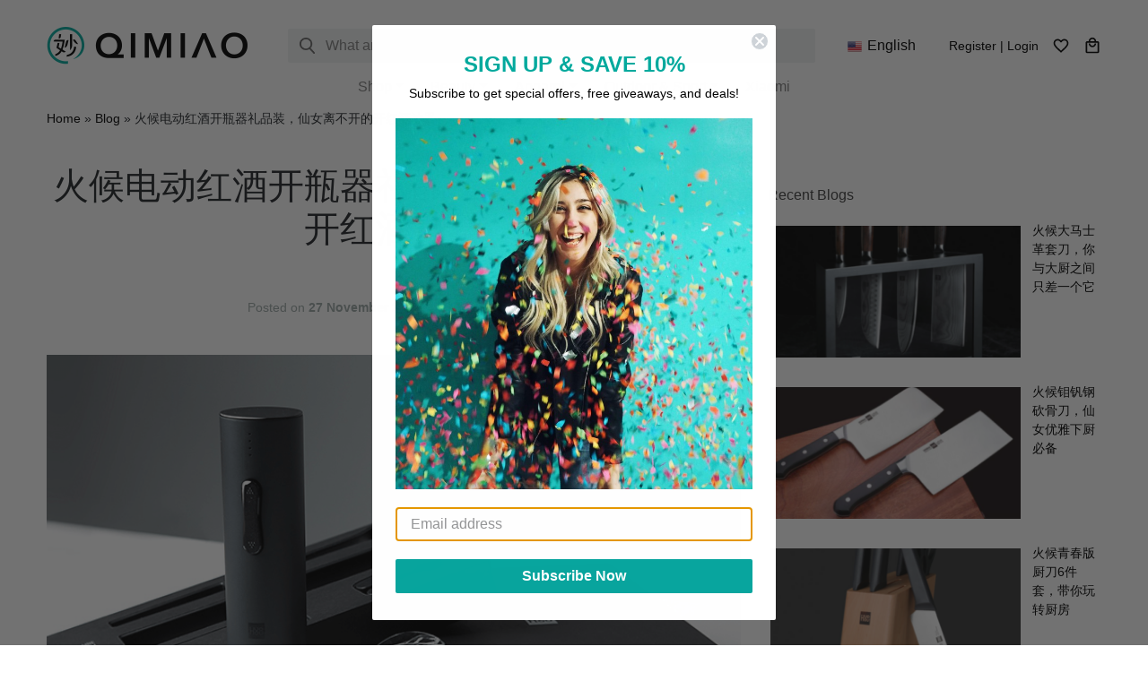

--- FILE ---
content_type: text/html; charset=UTF-8
request_url: https://www.qimiao.ca/blog/%E7%81%AB%E5%80%99%E7%94%B5%E5%8A%A8%E7%BA%A2%E9%85%92%E5%BC%80%E7%93%B6%E5%99%A8%E7%A4%BC%E5%93%81%E8%A3%85%EF%BC%8C%E4%BB%99%E5%A5%B3%E7%A6%BB%E4%B8%8D%E5%BC%80%E7%9A%84%E5%BC%80%E7%BA%A2%E9%85%92/
body_size: 26341
content:
<!DOCTYPE html>
<html lang="en">
<head>
	<meta charset="UTF-8">
	<meta name="viewport" content="width=device-width, initial-scale=1, shrink-to-fit=no">
	<meta name="mobile-web-app-capable" content="yes">
	<meta name="apple-mobile-web-app-capable" content="yes">
	<meta name="apple-mobile-web-app-title" content="QIMIAO - Life is Wonderful">
	<meta name="google-site-verification" content="ZEDb3XtbsdRLmJZMLxh4vaMjI0rxhnpx4R6KNA_mi18" />
	<link rel="profile" href="https://gmpg.org/xfn/11">
	<link rel="pingback" href="https://www.qimiao.ca/xmlrpc.php">
	
					<script>document.documentElement.className = document.documentElement.className + ' yes-js js_active js'</script>
			<meta name='robots' content='index, follow, max-image-preview:large, max-snippet:-1, max-video-preview:-1' />

            <script data-no-defer="1" data-ezscrex="false" data-cfasync="false" data-pagespeed-no-defer data-cookieconsent="ignore">
                var ctPublicFunctions = {"_ajax_nonce":"475cae705b","_rest_nonce":"757b66abd6","_ajax_url":"\/wp-admin\/admin-ajax.php","_rest_url":"https:\/\/www.qimiao.ca\/wp-json\/","data__cookies_type":"none","data__ajax_type":"rest","data__bot_detector_enabled":"1","text__wait_for_decoding":"Decoding the contact data, let us a few seconds to finish. Anti-Spam by CleanTalk","cookiePrefix":"","wprocket_detected":false,"host_url":"www.qimiao.ca"}
            </script>
        
            <script data-no-defer="1" data-ezscrex="false" data-cfasync="false" data-pagespeed-no-defer data-cookieconsent="ignore">
                var ctPublic = {"_ajax_nonce":"475cae705b","settings__forms__check_internal":"0","settings__forms__check_external":"0","settings__forms__search_test":"1","settings__data__bot_detector_enabled":"1","settings__comments__form_decoration":"0","blog_home":"https:\/\/www.qimiao.ca\/","pixel__setting":"3","pixel__enabled":false,"pixel__url":"https:\/\/moderate2-v4.cleantalk.org\/pixel\/02f3979b2a76db3dadc3ca4faf2af673.gif","data__email_check_before_post":"1","data__email_check_exist_post":"1","data__cookies_type":"none","data__key_is_ok":true,"data__visible_fields_required":true,"wl_brandname":"Anti-Spam by CleanTalk","wl_brandname_short":"CleanTalk","ct_checkjs_key":1226322582,"emailEncoderPassKey":"fa7196b83fa73335fbf2e475f0f791f2","bot_detector_forms_excluded":"W10=","advancedCacheExists":false,"varnishCacheExists":false,"wc_ajax_add_to_cart":true}
            </script>
        
<!-- Google Tag Manager for WordPress by gtm4wp.com -->
<script data-cfasync="false" data-pagespeed-no-defer>
	var gtm4wp_datalayer_name = "dataLayer";
	var dataLayer = dataLayer || [];
	const gtm4wp_use_sku_instead = false;
	const gtm4wp_id_prefix = '';
	const gtm4wp_remarketing = true;
	const gtm4wp_eec = true;
	const gtm4wp_classicec = false;
	const gtm4wp_currency = 'CAD';
	const gtm4wp_product_per_impression = false;
	const gtm4wp_needs_shipping_address = false;
	const gtm4wp_business_vertical = 'retail';
	const gtm4wp_business_vertical_id = 'id';
</script>
<!-- End Google Tag Manager for WordPress by gtm4wp.com --><script>window._wca = window._wca || [];</script>

	<!-- This site is optimized with the Yoast SEO plugin v20.10 - https://yoast.com/wordpress/plugins/seo/ -->
	<title>火候电动红酒开瓶器礼品装，仙女离不开的开红酒神器 - QIMIAO</title>
	<link rel="canonical" href="https://www.qimiao.ca/en/blog/火候电动红酒开瓶器礼品装，仙女离不开的开红酒/" />
	<meta property="og:locale" content="en_US" />
	<meta property="og:type" content="article" />
	<meta property="og:title" content="火候电动红酒开瓶器礼品装，仙女离不开的开红酒神器 - QIMIAO" />
	<meta property="og:description" content="天气渐冷，又到了喝热红酒的季节，每当有了兴致想开瓶红酒时，那份闲情逸致在一番不优雅的开瓶过程中几乎消磨殆尽，费了大力气手动开瓶，真是让人头疼，女孩子们开红酒怎么能如此狼狈？让火候电动红酒开瓶器礼品装给你省去力气，增添一些仪式感吧！ [...]Read More... from 火候电动红酒开瓶器礼品装，仙女离不开的开红酒神器" />
	<meta property="og:url" content="https://www.qimiao.ca/en/blog/火候电动红酒开瓶器礼品装，仙女离不开的开红酒/" />
	<meta property="og:site_name" content="QIMIAO" />
	<meta property="article:published_time" content="2021-11-27T11:26:43+00:00" />
	<meta property="article:modified_time" content="2021-11-27T11:26:45+00:00" />
	<meta property="og:image" content="https://www.qimiao.ca/wp-content/uploads/2021/11/火候电动红酒开瓶器礼品装1.png" />
	<meta property="og:image:width" content="731" />
	<meta property="og:image:height" content="526" />
	<meta property="og:image:type" content="image/png" />
	<meta name="author" content="phoebe zhao" />
	<meta name="twitter:card" content="summary_large_image" />
	<meta name="twitter:label1" content="Written by" />
	<meta name="twitter:data1" content="phoebe zhao" />
	<meta name="twitter:label2" content="Est. reading time" />
	<meta name="twitter:data2" content="1 minute" />
	<script type="application/ld+json" class="yoast-schema-graph">{"@context":"https://schema.org","@graph":[{"@type":"Article","@id":"https://www.qimiao.ca/en/blog/%e7%81%ab%e5%80%99%e7%94%b5%e5%8a%a8%e7%ba%a2%e9%85%92%e5%bc%80%e7%93%b6%e5%99%a8%e7%a4%bc%e5%93%81%e8%a3%85%ef%bc%8c%e4%bb%99%e5%a5%b3%e7%a6%bb%e4%b8%8d%e5%bc%80%e7%9a%84%e5%bc%80%e7%ba%a2%e9%85%92/#article","isPartOf":{"@id":"https://www.qimiao.ca/en/blog/%e7%81%ab%e5%80%99%e7%94%b5%e5%8a%a8%e7%ba%a2%e9%85%92%e5%bc%80%e7%93%b6%e5%99%a8%e7%a4%bc%e5%93%81%e8%a3%85%ef%bc%8c%e4%bb%99%e5%a5%b3%e7%a6%bb%e4%b8%8d%e5%bc%80%e7%9a%84%e5%bc%80%e7%ba%a2%e9%85%92/"},"author":{"name":"phoebe zhao","@id":"https://www.qimiao.ca/#/schema/person/ed7f1b64531fcedfd1939e266f071363"},"headline":"火候电动红酒开瓶器礼品装，仙女离不开的开红酒神器","datePublished":"2021-11-27T11:26:43+00:00","dateModified":"2021-11-27T11:26:45+00:00","mainEntityOfPage":{"@id":"https://www.qimiao.ca/en/blog/%e7%81%ab%e5%80%99%e7%94%b5%e5%8a%a8%e7%ba%a2%e9%85%92%e5%bc%80%e7%93%b6%e5%99%a8%e7%a4%bc%e5%93%81%e8%a3%85%ef%bc%8c%e4%bb%99%e5%a5%b3%e7%a6%bb%e4%b8%8d%e5%bc%80%e7%9a%84%e5%bc%80%e7%ba%a2%e9%85%92/"},"wordCount":1,"publisher":{"@id":"https://www.qimiao.ca/#organization"},"image":{"@id":"https://www.qimiao.ca/en/blog/%e7%81%ab%e5%80%99%e7%94%b5%e5%8a%a8%e7%ba%a2%e9%85%92%e5%bc%80%e7%93%b6%e5%99%a8%e7%a4%bc%e5%93%81%e8%a3%85%ef%bc%8c%e4%bb%99%e5%a5%b3%e7%a6%bb%e4%b8%8d%e5%bc%80%e7%9a%84%e5%bc%80%e7%ba%a2%e9%85%92/#primaryimage"},"thumbnailUrl":"https://www.qimiao.ca/wp-content/uploads/2021/11/火候电动红酒开瓶器礼品装1.png","keywords":["加拿大","小米","火候电动红酒开瓶器礼品装"],"articleSection":["奇妙文章"],"inLanguage":"en"},{"@type":"WebPage","@id":"https://www.qimiao.ca/en/blog/%e7%81%ab%e5%80%99%e7%94%b5%e5%8a%a8%e7%ba%a2%e9%85%92%e5%bc%80%e7%93%b6%e5%99%a8%e7%a4%bc%e5%93%81%e8%a3%85%ef%bc%8c%e4%bb%99%e5%a5%b3%e7%a6%bb%e4%b8%8d%e5%bc%80%e7%9a%84%e5%bc%80%e7%ba%a2%e9%85%92/","url":"https://www.qimiao.ca/en/blog/%e7%81%ab%e5%80%99%e7%94%b5%e5%8a%a8%e7%ba%a2%e9%85%92%e5%bc%80%e7%93%b6%e5%99%a8%e7%a4%bc%e5%93%81%e8%a3%85%ef%bc%8c%e4%bb%99%e5%a5%b3%e7%a6%bb%e4%b8%8d%e5%bc%80%e7%9a%84%e5%bc%80%e7%ba%a2%e9%85%92/","name":"火候电动红酒开瓶器礼品装，仙女离不开的开红酒神器 - QIMIAO","isPartOf":{"@id":"https://www.qimiao.ca/#website"},"primaryImageOfPage":{"@id":"https://www.qimiao.ca/en/blog/%e7%81%ab%e5%80%99%e7%94%b5%e5%8a%a8%e7%ba%a2%e9%85%92%e5%bc%80%e7%93%b6%e5%99%a8%e7%a4%bc%e5%93%81%e8%a3%85%ef%bc%8c%e4%bb%99%e5%a5%b3%e7%a6%bb%e4%b8%8d%e5%bc%80%e7%9a%84%e5%bc%80%e7%ba%a2%e9%85%92/#primaryimage"},"image":{"@id":"https://www.qimiao.ca/en/blog/%e7%81%ab%e5%80%99%e7%94%b5%e5%8a%a8%e7%ba%a2%e9%85%92%e5%bc%80%e7%93%b6%e5%99%a8%e7%a4%bc%e5%93%81%e8%a3%85%ef%bc%8c%e4%bb%99%e5%a5%b3%e7%a6%bb%e4%b8%8d%e5%bc%80%e7%9a%84%e5%bc%80%e7%ba%a2%e9%85%92/#primaryimage"},"thumbnailUrl":"https://www.qimiao.ca/wp-content/uploads/2021/11/火候电动红酒开瓶器礼品装1.png","datePublished":"2021-11-27T11:26:43+00:00","dateModified":"2021-11-27T11:26:45+00:00","breadcrumb":{"@id":"https://www.qimiao.ca/en/blog/%e7%81%ab%e5%80%99%e7%94%b5%e5%8a%a8%e7%ba%a2%e9%85%92%e5%bc%80%e7%93%b6%e5%99%a8%e7%a4%bc%e5%93%81%e8%a3%85%ef%bc%8c%e4%bb%99%e5%a5%b3%e7%a6%bb%e4%b8%8d%e5%bc%80%e7%9a%84%e5%bc%80%e7%ba%a2%e9%85%92/#breadcrumb"},"inLanguage":"en","potentialAction":[{"@type":"ReadAction","target":["https://www.qimiao.ca/en/blog/%e7%81%ab%e5%80%99%e7%94%b5%e5%8a%a8%e7%ba%a2%e9%85%92%e5%bc%80%e7%93%b6%e5%99%a8%e7%a4%bc%e5%93%81%e8%a3%85%ef%bc%8c%e4%bb%99%e5%a5%b3%e7%a6%bb%e4%b8%8d%e5%bc%80%e7%9a%84%e5%bc%80%e7%ba%a2%e9%85%92/"]}]},{"@type":"ImageObject","inLanguage":"en","@id":"https://www.qimiao.ca/en/blog/%e7%81%ab%e5%80%99%e7%94%b5%e5%8a%a8%e7%ba%a2%e9%85%92%e5%bc%80%e7%93%b6%e5%99%a8%e7%a4%bc%e5%93%81%e8%a3%85%ef%bc%8c%e4%bb%99%e5%a5%b3%e7%a6%bb%e4%b8%8d%e5%bc%80%e7%9a%84%e5%bc%80%e7%ba%a2%e9%85%92/#primaryimage","url":"https://www.qimiao.ca/wp-content/uploads/2021/11/火候电动红酒开瓶器礼品装1.png","contentUrl":"https://www.qimiao.ca/wp-content/uploads/2021/11/火候电动红酒开瓶器礼品装1.png","width":731,"height":526,"caption":"火候电动红酒开瓶器礼品装"},{"@type":"BreadcrumbList","@id":"https://www.qimiao.ca/en/blog/%e7%81%ab%e5%80%99%e7%94%b5%e5%8a%a8%e7%ba%a2%e9%85%92%e5%bc%80%e7%93%b6%e5%99%a8%e7%a4%bc%e5%93%81%e8%a3%85%ef%bc%8c%e4%bb%99%e5%a5%b3%e7%a6%bb%e4%b8%8d%e5%bc%80%e7%9a%84%e5%bc%80%e7%ba%a2%e9%85%92/#breadcrumb","itemListElement":[{"@type":"ListItem","position":1,"name":"Home","item":"https://www.qimiao.ca/zh-hans/"},{"@type":"ListItem","position":2,"name":"Blog","item":"https://www.qimiao.ca/zh-hans/blog/"},{"@type":"ListItem","position":3,"name":"火候电动红酒开瓶器礼品装，仙女离不开的开红酒神器"}]},{"@type":"WebSite","@id":"https://www.qimiao.ca/#website","url":"https://www.qimiao.ca/","name":"QIMIAO","description":"Life is Wonderful","publisher":{"@id":"https://www.qimiao.ca/#organization"},"potentialAction":[{"@type":"SearchAction","target":{"@type":"EntryPoint","urlTemplate":"https://www.qimiao.ca/?s={search_term_string}"},"query-input":"required name=search_term_string"}],"inLanguage":"en"},{"@type":"Organization","@id":"https://www.qimiao.ca/#organization","name":"QIMIAO","url":"https://www.qimiao.ca/","logo":{"@type":"ImageObject","inLanguage":"en","@id":"https://www.qimiao.ca/#/schema/logo/image/","url":"https://www.qimiao.ca/wp-content/uploads/qimiao-icon-108-1.png","contentUrl":"https://www.qimiao.ca/wp-content/uploads/qimiao-icon-108-1.png","width":108,"height":108,"caption":"QIMIAO"},"image":{"@id":"https://www.qimiao.ca/#/schema/logo/image/"}},{"@type":"Person","@id":"https://www.qimiao.ca/#/schema/person/ed7f1b64531fcedfd1939e266f071363","name":"phoebe zhao","url":"https://www.qimiao.ca/blog/author/phoebe-zhao/"}]}</script>
	<!-- / Yoast SEO plugin. -->


<link rel='dns-prefetch' href='//static.klaviyo.com' />
<link rel='dns-prefetch' href='//moderate.cleantalk.org' />
<link rel='dns-prefetch' href='//stats.wp.com' />
<link rel="alternate" type="application/rss+xml" title="QIMIAO &raquo; Feed" href="https://www.qimiao.ca/feed/" />
<link rel="alternate" type="application/rss+xml" title="QIMIAO &raquo; Comments Feed" href="https://www.qimiao.ca/comments/feed/" />
<script>
window._wpemojiSettings = {"baseUrl":"https:\/\/s.w.org\/images\/core\/emoji\/14.0.0\/72x72\/","ext":".png","svgUrl":"https:\/\/s.w.org\/images\/core\/emoji\/14.0.0\/svg\/","svgExt":".svg","source":{"concatemoji":"https:\/\/www.qimiao.ca\/wp-includes\/js\/wp-emoji-release.min.js?ver=6.2.2"}};
/*! This file is auto-generated */
!function(e,a,t){var n,r,o,i=a.createElement("canvas"),p=i.getContext&&i.getContext("2d");function s(e,t){p.clearRect(0,0,i.width,i.height),p.fillText(e,0,0);e=i.toDataURL();return p.clearRect(0,0,i.width,i.height),p.fillText(t,0,0),e===i.toDataURL()}function c(e){var t=a.createElement("script");t.src=e,t.defer=t.type="text/javascript",a.getElementsByTagName("head")[0].appendChild(t)}for(o=Array("flag","emoji"),t.supports={everything:!0,everythingExceptFlag:!0},r=0;r<o.length;r++)t.supports[o[r]]=function(e){if(p&&p.fillText)switch(p.textBaseline="top",p.font="600 32px Arial",e){case"flag":return s("\ud83c\udff3\ufe0f\u200d\u26a7\ufe0f","\ud83c\udff3\ufe0f\u200b\u26a7\ufe0f")?!1:!s("\ud83c\uddfa\ud83c\uddf3","\ud83c\uddfa\u200b\ud83c\uddf3")&&!s("\ud83c\udff4\udb40\udc67\udb40\udc62\udb40\udc65\udb40\udc6e\udb40\udc67\udb40\udc7f","\ud83c\udff4\u200b\udb40\udc67\u200b\udb40\udc62\u200b\udb40\udc65\u200b\udb40\udc6e\u200b\udb40\udc67\u200b\udb40\udc7f");case"emoji":return!s("\ud83e\udef1\ud83c\udffb\u200d\ud83e\udef2\ud83c\udfff","\ud83e\udef1\ud83c\udffb\u200b\ud83e\udef2\ud83c\udfff")}return!1}(o[r]),t.supports.everything=t.supports.everything&&t.supports[o[r]],"flag"!==o[r]&&(t.supports.everythingExceptFlag=t.supports.everythingExceptFlag&&t.supports[o[r]]);t.supports.everythingExceptFlag=t.supports.everythingExceptFlag&&!t.supports.flag,t.DOMReady=!1,t.readyCallback=function(){t.DOMReady=!0},t.supports.everything||(n=function(){t.readyCallback()},a.addEventListener?(a.addEventListener("DOMContentLoaded",n,!1),e.addEventListener("load",n,!1)):(e.attachEvent("onload",n),a.attachEvent("onreadystatechange",function(){"complete"===a.readyState&&t.readyCallback()})),(e=t.source||{}).concatemoji?c(e.concatemoji):e.wpemoji&&e.twemoji&&(c(e.twemoji),c(e.wpemoji)))}(window,document,window._wpemojiSettings);
</script>
<style>
img.wp-smiley,
img.emoji {
	display: inline !important;
	border: none !important;
	box-shadow: none !important;
	height: 1em !important;
	width: 1em !important;
	margin: 0 0.07em !important;
	vertical-align: -0.1em !important;
	background: none !important;
	padding: 0 !important;
}
</style>
	<link rel='stylesheet' id='font-awesome-css' href='https://www.qimiao.ca/wp-content/plugins/load-more-products-for-woocommerce/berocket/assets/css/font-awesome.min.css?ver=6.2.2' media='all' />
<style id='font-awesome-inline-css'>
[data-font="FontAwesome"]:before {font-family: 'FontAwesome' !important;content: attr(data-icon) !important;speak: none !important;font-weight: normal !important;font-variant: normal !important;text-transform: none !important;line-height: 1 !important;font-style: normal !important;-webkit-font-smoothing: antialiased !important;-moz-osx-font-smoothing: grayscale !important;}
</style>
<link rel='stylesheet' id='wp-block-library-css' href='https://www.qimiao.ca/wp-includes/css/dist/block-library/style.min.css?ver=6.2.2' media='all' />
<style id='wp-block-library-inline-css'>
.has-text-align-justify{text-align:justify;}
</style>
<link rel='stylesheet' id='jetpack-videopress-video-block-view-css' href='https://www.qimiao.ca/wp-content/plugins/jetpack/jetpack_vendor/automattic/jetpack-videopress/build/block-editor/blocks/video/view.css?minify=false&#038;ver=34ae973733627b74a14e' media='all' />
<link rel='stylesheet' id='mediaelement-css' href='https://www.qimiao.ca/wp-includes/js/mediaelement/mediaelementplayer-legacy.min.css?ver=4.2.17' media='all' />
<link rel='stylesheet' id='wp-mediaelement-css' href='https://www.qimiao.ca/wp-includes/js/mediaelement/wp-mediaelement.min.css?ver=6.2.2' media='all' />
<link rel='stylesheet' id='wc-blocks-vendors-style-css' href='https://www.qimiao.ca/wp-content/plugins/woocommerce/packages/woocommerce-blocks/build/wc-blocks-vendors-style.css?ver=10.2.4' media='all' />
<link rel='stylesheet' id='wc-blocks-style-css' href='https://www.qimiao.ca/wp-content/plugins/woocommerce/packages/woocommerce-blocks/build/wc-blocks-style.css?ver=10.2.4' media='all' />
<link rel='stylesheet' id='jquery-selectBox-css' href='https://www.qimiao.ca/wp-content/plugins/yith-woocommerce-wishlist-premium/assets/css/jquery.selectBox.css?ver=1.2.0' media='all' />
<link rel='stylesheet' id='yith-wcwl-font-awesome-css' href='https://www.qimiao.ca/wp-content/plugins/yith-woocommerce-wishlist-premium/assets/css/font-awesome.css?ver=4.7.0' media='all' />
<link rel='stylesheet' id='yith-wcwl-main-css' href='https://www.qimiao.ca/wp-content/plugins/yith-woocommerce-wishlist-premium/assets/css/style.css?ver=3.0.13' media='all' />
<style id='yith-wcwl-main-inline-css'>
.yith-wcwl-share li a{color: #FFFFFF;}.yith-wcwl-share li a:hover{color: #FFFFFF;}.yith-wcwl-share a.facebook{background: #39599E; background-color: #39599E;}.yith-wcwl-share a.facebook:hover{background: #595A5A; background-color: #595A5A;}.yith-wcwl-share a.twitter{background: #45AFE2; background-color: #45AFE2;}.yith-wcwl-share a.twitter:hover{background: #595A5A; background-color: #595A5A;}.yith-wcwl-share a.pinterest{background: #AB2E31; background-color: #AB2E31;}.yith-wcwl-share a.pinterest:hover{background: #595A5A; background-color: #595A5A;}.yith-wcwl-share a.email{background: #FBB102; background-color: #FBB102;}.yith-wcwl-share a.email:hover{background: #595A5A; background-color: #595A5A;}.yith-wcwl-share a.whatsapp{background: #00A901; background-color: #00A901;}.yith-wcwl-share a.whatsapp:hover{background: #595A5A; background-color: #595A5A;}
</style>
<link rel='stylesheet' id='classic-theme-styles-css' href='https://www.qimiao.ca/wp-includes/css/classic-themes.min.css?ver=6.2.2' media='all' />
<style id='global-styles-inline-css'>
body{--wp--preset--color--black: #000000;--wp--preset--color--cyan-bluish-gray: #abb8c3;--wp--preset--color--white: #fff;--wp--preset--color--pale-pink: #f78da7;--wp--preset--color--vivid-red: #cf2e2e;--wp--preset--color--luminous-vivid-orange: #ff6900;--wp--preset--color--luminous-vivid-amber: #fcb900;--wp--preset--color--light-green-cyan: #7bdcb5;--wp--preset--color--vivid-green-cyan: #00d084;--wp--preset--color--pale-cyan-blue: #8ed1fc;--wp--preset--color--vivid-cyan-blue: #0693e3;--wp--preset--color--vivid-purple: #9b51e0;--wp--preset--color--blue: #0d6efd;--wp--preset--color--indigo: #6610f2;--wp--preset--color--purple: #5533ff;--wp--preset--color--pink: #d63384;--wp--preset--color--red: #dc3545;--wp--preset--color--orange: #fd7e14;--wp--preset--color--yellow: #ffc107;--wp--preset--color--green: #198754;--wp--preset--color--teal: #20c997;--wp--preset--color--cyan: #0dcaf0;--wp--preset--color--gray: #6c757d;--wp--preset--color--gray-dark: #343a40;--wp--preset--gradient--vivid-cyan-blue-to-vivid-purple: linear-gradient(135deg,rgba(6,147,227,1) 0%,rgb(155,81,224) 100%);--wp--preset--gradient--light-green-cyan-to-vivid-green-cyan: linear-gradient(135deg,rgb(122,220,180) 0%,rgb(0,208,130) 100%);--wp--preset--gradient--luminous-vivid-amber-to-luminous-vivid-orange: linear-gradient(135deg,rgba(252,185,0,1) 0%,rgba(255,105,0,1) 100%);--wp--preset--gradient--luminous-vivid-orange-to-vivid-red: linear-gradient(135deg,rgba(255,105,0,1) 0%,rgb(207,46,46) 100%);--wp--preset--gradient--very-light-gray-to-cyan-bluish-gray: linear-gradient(135deg,rgb(238,238,238) 0%,rgb(169,184,195) 100%);--wp--preset--gradient--cool-to-warm-spectrum: linear-gradient(135deg,rgb(74,234,220) 0%,rgb(151,120,209) 20%,rgb(207,42,186) 40%,rgb(238,44,130) 60%,rgb(251,105,98) 80%,rgb(254,248,76) 100%);--wp--preset--gradient--blush-light-purple: linear-gradient(135deg,rgb(255,206,236) 0%,rgb(152,150,240) 100%);--wp--preset--gradient--blush-bordeaux: linear-gradient(135deg,rgb(254,205,165) 0%,rgb(254,45,45) 50%,rgb(107,0,62) 100%);--wp--preset--gradient--luminous-dusk: linear-gradient(135deg,rgb(255,203,112) 0%,rgb(199,81,192) 50%,rgb(65,88,208) 100%);--wp--preset--gradient--pale-ocean: linear-gradient(135deg,rgb(255,245,203) 0%,rgb(182,227,212) 50%,rgb(51,167,181) 100%);--wp--preset--gradient--electric-grass: linear-gradient(135deg,rgb(202,248,128) 0%,rgb(113,206,126) 100%);--wp--preset--gradient--midnight: linear-gradient(135deg,rgb(2,3,129) 0%,rgb(40,116,252) 100%);--wp--preset--duotone--dark-grayscale: url('#wp-duotone-dark-grayscale');--wp--preset--duotone--grayscale: url('#wp-duotone-grayscale');--wp--preset--duotone--purple-yellow: url('#wp-duotone-purple-yellow');--wp--preset--duotone--blue-red: url('#wp-duotone-blue-red');--wp--preset--duotone--midnight: url('#wp-duotone-midnight');--wp--preset--duotone--magenta-yellow: url('#wp-duotone-magenta-yellow');--wp--preset--duotone--purple-green: url('#wp-duotone-purple-green');--wp--preset--duotone--blue-orange: url('#wp-duotone-blue-orange');--wp--preset--font-size--small: 13px;--wp--preset--font-size--medium: 20px;--wp--preset--font-size--large: 36px;--wp--preset--font-size--x-large: 42px;--wp--preset--spacing--20: 0.44rem;--wp--preset--spacing--30: 0.67rem;--wp--preset--spacing--40: 1rem;--wp--preset--spacing--50: 1.5rem;--wp--preset--spacing--60: 2.25rem;--wp--preset--spacing--70: 3.38rem;--wp--preset--spacing--80: 5.06rem;--wp--preset--shadow--natural: 6px 6px 9px rgba(0, 0, 0, 0.2);--wp--preset--shadow--deep: 12px 12px 50px rgba(0, 0, 0, 0.4);--wp--preset--shadow--sharp: 6px 6px 0px rgba(0, 0, 0, 0.2);--wp--preset--shadow--outlined: 6px 6px 0px -3px rgba(255, 255, 255, 1), 6px 6px rgba(0, 0, 0, 1);--wp--preset--shadow--crisp: 6px 6px 0px rgba(0, 0, 0, 1);}:where(.is-layout-flex){gap: 0.5em;}body .is-layout-flow > .alignleft{float: left;margin-inline-start: 0;margin-inline-end: 2em;}body .is-layout-flow > .alignright{float: right;margin-inline-start: 2em;margin-inline-end: 0;}body .is-layout-flow > .aligncenter{margin-left: auto !important;margin-right: auto !important;}body .is-layout-constrained > .alignleft{float: left;margin-inline-start: 0;margin-inline-end: 2em;}body .is-layout-constrained > .alignright{float: right;margin-inline-start: 2em;margin-inline-end: 0;}body .is-layout-constrained > .aligncenter{margin-left: auto !important;margin-right: auto !important;}body .is-layout-constrained > :where(:not(.alignleft):not(.alignright):not(.alignfull)){max-width: var(--wp--style--global--content-size);margin-left: auto !important;margin-right: auto !important;}body .is-layout-constrained > .alignwide{max-width: var(--wp--style--global--wide-size);}body .is-layout-flex{display: flex;}body .is-layout-flex{flex-wrap: wrap;align-items: center;}body .is-layout-flex > *{margin: 0;}:where(.wp-block-columns.is-layout-flex){gap: 2em;}.has-black-color{color: var(--wp--preset--color--black) !important;}.has-cyan-bluish-gray-color{color: var(--wp--preset--color--cyan-bluish-gray) !important;}.has-white-color{color: var(--wp--preset--color--white) !important;}.has-pale-pink-color{color: var(--wp--preset--color--pale-pink) !important;}.has-vivid-red-color{color: var(--wp--preset--color--vivid-red) !important;}.has-luminous-vivid-orange-color{color: var(--wp--preset--color--luminous-vivid-orange) !important;}.has-luminous-vivid-amber-color{color: var(--wp--preset--color--luminous-vivid-amber) !important;}.has-light-green-cyan-color{color: var(--wp--preset--color--light-green-cyan) !important;}.has-vivid-green-cyan-color{color: var(--wp--preset--color--vivid-green-cyan) !important;}.has-pale-cyan-blue-color{color: var(--wp--preset--color--pale-cyan-blue) !important;}.has-vivid-cyan-blue-color{color: var(--wp--preset--color--vivid-cyan-blue) !important;}.has-vivid-purple-color{color: var(--wp--preset--color--vivid-purple) !important;}.has-black-background-color{background-color: var(--wp--preset--color--black) !important;}.has-cyan-bluish-gray-background-color{background-color: var(--wp--preset--color--cyan-bluish-gray) !important;}.has-white-background-color{background-color: var(--wp--preset--color--white) !important;}.has-pale-pink-background-color{background-color: var(--wp--preset--color--pale-pink) !important;}.has-vivid-red-background-color{background-color: var(--wp--preset--color--vivid-red) !important;}.has-luminous-vivid-orange-background-color{background-color: var(--wp--preset--color--luminous-vivid-orange) !important;}.has-luminous-vivid-amber-background-color{background-color: var(--wp--preset--color--luminous-vivid-amber) !important;}.has-light-green-cyan-background-color{background-color: var(--wp--preset--color--light-green-cyan) !important;}.has-vivid-green-cyan-background-color{background-color: var(--wp--preset--color--vivid-green-cyan) !important;}.has-pale-cyan-blue-background-color{background-color: var(--wp--preset--color--pale-cyan-blue) !important;}.has-vivid-cyan-blue-background-color{background-color: var(--wp--preset--color--vivid-cyan-blue) !important;}.has-vivid-purple-background-color{background-color: var(--wp--preset--color--vivid-purple) !important;}.has-black-border-color{border-color: var(--wp--preset--color--black) !important;}.has-cyan-bluish-gray-border-color{border-color: var(--wp--preset--color--cyan-bluish-gray) !important;}.has-white-border-color{border-color: var(--wp--preset--color--white) !important;}.has-pale-pink-border-color{border-color: var(--wp--preset--color--pale-pink) !important;}.has-vivid-red-border-color{border-color: var(--wp--preset--color--vivid-red) !important;}.has-luminous-vivid-orange-border-color{border-color: var(--wp--preset--color--luminous-vivid-orange) !important;}.has-luminous-vivid-amber-border-color{border-color: var(--wp--preset--color--luminous-vivid-amber) !important;}.has-light-green-cyan-border-color{border-color: var(--wp--preset--color--light-green-cyan) !important;}.has-vivid-green-cyan-border-color{border-color: var(--wp--preset--color--vivid-green-cyan) !important;}.has-pale-cyan-blue-border-color{border-color: var(--wp--preset--color--pale-cyan-blue) !important;}.has-vivid-cyan-blue-border-color{border-color: var(--wp--preset--color--vivid-cyan-blue) !important;}.has-vivid-purple-border-color{border-color: var(--wp--preset--color--vivid-purple) !important;}.has-vivid-cyan-blue-to-vivid-purple-gradient-background{background: var(--wp--preset--gradient--vivid-cyan-blue-to-vivid-purple) !important;}.has-light-green-cyan-to-vivid-green-cyan-gradient-background{background: var(--wp--preset--gradient--light-green-cyan-to-vivid-green-cyan) !important;}.has-luminous-vivid-amber-to-luminous-vivid-orange-gradient-background{background: var(--wp--preset--gradient--luminous-vivid-amber-to-luminous-vivid-orange) !important;}.has-luminous-vivid-orange-to-vivid-red-gradient-background{background: var(--wp--preset--gradient--luminous-vivid-orange-to-vivid-red) !important;}.has-very-light-gray-to-cyan-bluish-gray-gradient-background{background: var(--wp--preset--gradient--very-light-gray-to-cyan-bluish-gray) !important;}.has-cool-to-warm-spectrum-gradient-background{background: var(--wp--preset--gradient--cool-to-warm-spectrum) !important;}.has-blush-light-purple-gradient-background{background: var(--wp--preset--gradient--blush-light-purple) !important;}.has-blush-bordeaux-gradient-background{background: var(--wp--preset--gradient--blush-bordeaux) !important;}.has-luminous-dusk-gradient-background{background: var(--wp--preset--gradient--luminous-dusk) !important;}.has-pale-ocean-gradient-background{background: var(--wp--preset--gradient--pale-ocean) !important;}.has-electric-grass-gradient-background{background: var(--wp--preset--gradient--electric-grass) !important;}.has-midnight-gradient-background{background: var(--wp--preset--gradient--midnight) !important;}.has-small-font-size{font-size: var(--wp--preset--font-size--small) !important;}.has-medium-font-size{font-size: var(--wp--preset--font-size--medium) !important;}.has-large-font-size{font-size: var(--wp--preset--font-size--large) !important;}.has-x-large-font-size{font-size: var(--wp--preset--font-size--x-large) !important;}
.wp-block-navigation a:where(:not(.wp-element-button)){color: inherit;}
:where(.wp-block-columns.is-layout-flex){gap: 2em;}
.wp-block-pullquote{font-size: 1.5em;line-height: 1.6;}
</style>
<link rel='stylesheet' id='ct_public_css-css' href='https://www.qimiao.ca/wp-content/plugins/cleantalk-spam-protect/css/cleantalk-public.min.css?ver=6.47' media='all' />
<link rel='stylesheet' id='ct_email_decoder_css-css' href='https://www.qimiao.ca/wp-content/plugins/cleantalk-spam-protect/css/cleantalk-email-decoder.min.css?ver=6.47' media='all' />
<link rel='stylesheet' id='wpbet-single-product-style-css' href='https://www.qimiao.ca/wp-content/plugins/product-batch-expiry-tracking-for-woocommerce/assets/css/front-end.css?ver=1.3' media='all' />
<link rel='stylesheet' id='woocommerce-layout-css' href='https://www.qimiao.ca/wp-content/plugins/woocommerce/assets/css/woocommerce-layout.css?ver=7.8.2' media='all' />
<style id='woocommerce-layout-inline-css'>

	.infinite-scroll .woocommerce-pagination {
		display: none;
	}
</style>
<link rel='stylesheet' id='woocommerce-smallscreen-css' href='https://www.qimiao.ca/wp-content/plugins/woocommerce/assets/css/woocommerce-smallscreen.css?ver=7.8.2' media='only screen and (max-width: 768px)' />
<link rel='stylesheet' id='woocommerce-general-css' href='https://www.qimiao.ca/wp-content/plugins/woocommerce/assets/css/woocommerce.css?ver=7.8.2' media='all' />
<style id='woocommerce-inline-inline-css'>
.woocommerce form .form-row .required { visibility: visible; }
</style>
<link rel='stylesheet' id='wwri-post-style-css' href='https://www.qimiao.ca/wp-content/plugins/webis-w2w-review-integration/assets/css/post.css?ver=1.0.1' media='all' />
<link rel='stylesheet' id='woocommerce_prettyPhoto_css-css' href='//www.qimiao.ca/wp-content/plugins/woocommerce/assets/css/prettyPhoto.css?ver=6.2.2' media='all' />
<link rel='stylesheet' id='child-understrap-styles-css' href='https://www.qimiao.ca/wp-content/themes/understrap-qimiao/css/child-theme.min.css?ver=0.5.11' media='all' />
<link rel='stylesheet' id='pwb-styles-frontend-css' href='https://www.qimiao.ca/wp-content/plugins/perfect-woocommerce-brands/build/frontend/css/style.css?ver=3.2.0' media='all' />
<link rel='stylesheet' id='wc-bundle-style-css' href='https://www.qimiao.ca/wp-content/plugins/woocommerce-product-bundles/assets/css/frontend/woocommerce.css?ver=6.6.0' media='all' />
<link rel='stylesheet' id='cwginstock_frontend_css-css' href='https://www.qimiao.ca/wp-content/plugins/back-in-stock-notifier-for-woocommerce/assets/css/frontend.min.css?ver=4.0.0' media='' />
<link rel='stylesheet' id='cwginstock_bootstrap-css' href='https://www.qimiao.ca/wp-content/plugins/back-in-stock-notifier-for-woocommerce/assets/css/bootstrap.min.css?ver=4.0.0' media='' />
<link rel='stylesheet' id='wsocial-css' href='https://www.qimiao.ca/wp-content/plugins/wechat-social-login/assets/css/social.css?ver=1.3.0' media='all' />
<link rel='stylesheet' id='jetpack_css-css' href='https://www.qimiao.ca/wp-content/plugins/jetpack/css/jetpack.css?ver=12.2.1' media='all' />
<script src='https://www.qimiao.ca/wp-includes/js/jquery/jquery.min.js?ver=3.6.4' id='jquery-core-js'></script>
<script src='https://www.qimiao.ca/wp-includes/js/jquery/jquery-migrate.min.js?ver=3.4.0' id='jquery-migrate-js'></script>
<script data-pagespeed-no-defer src='https://www.qimiao.ca/wp-content/plugins/cleantalk-spam-protect/js/apbct-public-bundle.min.js?ver=6.47' id='ct_public_functions-js'></script>
<script src='https://www.qimiao.ca/wp-content/plugins/duracelltomi-google-tag-manager/js/gtm4wp-woocommerce-enhanced.js?ver=1.16.2' id='gtm4wp-woocommerce-enhanced-js'></script>
<script id='wmlw-language-switcher-script-js-extra'>
var wmlw_settings_ajax = {"ajaxurl":"https:\/\/www.qimiao.ca\/wp-admin\/admin-ajax.php"};
</script>
<script src='https://www.qimiao.ca/wp-content/plugins/webis-multilingual-for-woocommerce/assets/js/wmlw-language-switcher.min.js?ver=1.0.9' id='wmlw-language-switcher-script-js'></script>
<script id='checkout-point-js-extra'>
var wwpr = {"ajaxurl":"https:\/\/www.qimiao.ca\/wp-admin\/admin-ajax.php","nonces":{"redeem_point":"a2b15dbcf8","remove_point":"3ba1349606"}};
</script>
<script src='https://www.qimiao.ca/wp-content/plugins/webis-w2w-points-and-rewards/assets/js/checkout-point.js?ver=webis-wpr' id='checkout-point-js'></script>
<script src='https://www.qimiao.ca/wp-content/plugins/webis-w2w-review-integration/assets/js/post.js?ver=6.2.2' id='wwri-post-script-js'></script>
<script defer src='https://stats.wp.com/s-202604.js' id='woocommerce-analytics-js'></script>
<link rel="https://api.w.org/" href="https://www.qimiao.ca/wp-json/" /><link rel="alternate" type="application/json" href="https://www.qimiao.ca/wp-json/wp/v2/posts/88249" /><link rel="EditURI" type="application/rsd+xml" title="RSD" href="https://www.qimiao.ca/xmlrpc.php?rsd" />
<link rel="wlwmanifest" type="application/wlwmanifest+xml" href="https://www.qimiao.ca/wp-includes/wlwmanifest.xml" />
<meta name="generator" content="WordPress 6.2.2" />
<meta name="generator" content="WooCommerce 7.8.2" />
<link rel='shortlink' href='https://www.qimiao.ca/?p=88249' />
<link rel="alternate" type="application/json+oembed" href="https://www.qimiao.ca/wp-json/oembed/1.0/embed?url=https%3A%2F%2Fwww.qimiao.ca%2Fblog%2F%25e7%2581%25ab%25e5%2580%2599%25e7%2594%25b5%25e5%258a%25a8%25e7%25ba%25a2%25e9%2585%2592%25e5%25bc%2580%25e7%2593%25b6%25e5%2599%25a8%25e7%25a4%25bc%25e5%2593%2581%25e8%25a3%2585%25ef%25bc%258c%25e4%25bb%2599%25e5%25a5%25b3%25e7%25a6%25bb%25e4%25b8%258d%25e5%25bc%2580%25e7%259a%2584%25e5%25bc%2580%25e7%25ba%25a2%25e9%2585%2592%2F" />
<link rel="alternate" type="text/xml+oembed" href="https://www.qimiao.ca/wp-json/oembed/1.0/embed?url=https%3A%2F%2Fwww.qimiao.ca%2Fblog%2F%25e7%2581%25ab%25e5%2580%2599%25e7%2594%25b5%25e5%258a%25a8%25e7%25ba%25a2%25e9%2585%2592%25e5%25bc%2580%25e7%2593%25b6%25e5%2599%25a8%25e7%25a4%25bc%25e5%2593%2581%25e8%25a3%2585%25ef%25bc%258c%25e4%25bb%2599%25e5%25a5%25b3%25e7%25a6%25bb%25e4%25b8%258d%25e5%25bc%2580%25e7%259a%2584%25e5%25bc%2580%25e7%25ba%25a2%25e9%2585%2592%2F&#038;format=xml" />
<style></style><style>
                .lmp_load_more_button.br_lmp_button_settings .lmp_button:hover {
                    background-color: #9999ff!important;
                    color: #111111!important;
                }
                .lmp_load_more_button.br_lmp_prev_settings .lmp_button:hover {
                    background-color: #9999ff!important;
                    color: #111111!important;
                }.wcapf-before-products &gt; ul.products &gt; li.product, #main &gt; ul.products &gt; li.product.lazy, .berocket_lgv_additional_data.lazy{opacity:0;}</style>
<!-- This website runs the Product Feed ELITE for WooCommerce by AdTribes.io plugin -->
	<style>img#wpstats{display:none}</style>
		
<!-- Google Tag Manager for WordPress by gtm4wp.com -->
<!-- GTM Container placement set to footer -->
<script data-cfasync="false" data-pagespeed-no-defer type="text/javascript">
	var dataLayer_content = {"visitorLoginState":"logged-out","visitorType":"visitor-logged-out","visitorRegistrationDate":"","pagePostType":"post","pagePostType2":"single-post","pageCategory":["%e5%a5%87%e5%a6%99%e6%96%87%e7%ab%a0"],"pageAttributes":["%e5%8a%a0%e6%8b%bf%e5%a4%a7","%e5%b0%8f%e7%b1%b3","%e7%81%ab%e5%80%99%e7%94%b5%e5%8a%a8%e7%ba%a2%e9%85%92%e5%bc%80%e7%93%b6%e5%99%a8%e7%a4%bc%e5%93%81%e8%a3%85"],"pagePostAuthor":"phoebe zhao","customerTotalOrders":0,"customerTotalOrderValue":"0.00","customerFirstName":"","customerLastName":"","customerBillingFirstName":"","customerBillingLastName":"","customerBillingCompany":"","customerBillingAddress1":"","customerBillingAddress2":"","customerBillingCity":"","customerBillingPostcode":"","customerBillingCountry":"","customerBillingEmail":"","customerBillingEmailHash":"e3b0c44298fc1c149afbf4c8996fb92427ae41e4649b934ca495991b7852b855","customerBillingPhone":"","customerShippingFirstName":"","customerShippingLastName":"","customerShippingCompany":"","customerShippingAddress1":"","customerShippingAddress2":"","customerShippingCity":"","customerShippingPostcode":"","customerShippingCountry":"","cartContent":{"totals":{"applied_coupons":[],"discount_total":0,"subtotal":0,"total":0},"items":[]},"ecomm_pagetype":"other"};
	dataLayer.push( dataLayer_content );
</script>
<script data-cfasync="false">
(function(w,d,s,l,i){w[l]=w[l]||[];w[l].push({'gtm.start':
new Date().getTime(),event:'gtm.js'});var f=d.getElementsByTagName(s)[0],
j=d.createElement(s),dl=l!='dataLayer'?'&l='+l:'';j.async=true;j.src=
'//www.googletagmanager.com/gtm.'+'js?id='+i+dl;f.parentNode.insertBefore(j,f);
})(window,document,'script','dataLayer','GTM-P3RZDND');
</script>
<!-- End Google Tag Manager -->
<!-- End Google Tag Manager for WordPress by gtm4wp.com --><meta name="mobile-web-app-capable" content="yes">
<meta name="apple-mobile-web-app-capable" content="yes">
<meta name="apple-mobile-web-app-title" content="QIMIAO - Life is Wonderful">
	<noscript><style>.woocommerce-product-gallery{ opacity: 1 !important; }</style></noscript>
	<style type="text/css">.wpgs-for .slick-arrow::before,.wpgs-nav .slick-prev::before, .wpgs-nav .slick-next::before{color:#000;}.fancybox-bg{background-color:rgba(10,0,0,0.75);}.fancybox-caption,.fancybox-infobar{color:#fff;}.wpgs-nav .slick-slide{border-color:transparent}.wpgs-nav .slick-current{border-color:#000}</style><link rel="icon" href="https://www.qimiao.ca/wp-content/uploads/qimiao-icon-108-1-45x45.png" sizes="32x32" />
<link rel="icon" href="https://www.qimiao.ca/wp-content/uploads/qimiao-icon-108-1.png" sizes="192x192" />
<link rel="apple-touch-icon" href="https://www.qimiao.ca/wp-content/uploads/qimiao-icon-108-1.png" />
<meta name="msapplication-TileImage" content="https://www.qimiao.ca/wp-content/uploads/qimiao-icon-108-1.png" />
		<style id="wp-custom-css">
			#custom_checkout_credit_card .custom-credit-card-form .form-row {
  display: flex;
  flex-direction: column;
  margin-bottom: 15px;
}

#custom_checkout_credit_card .custom-credit-card-form label {
  margin-bottom: 5px;
}

#custom_checkout_credit_card .custom-credit-card-form input[type="text"],
#custom_checkout_credit_card .custom-credit-card-form select {
  width: 100%;
  padding: 10px;
	  border-radius: 5px;
}

.product-category-before-product-loop-custom-section ul.subcategories-list {
	display: flex;
	list-style: none;
	width: 100%;
	justify-content: space-between;
	padding-left: 0;
}

ul.subcategories-list p {
	text-align: center;
}		</style>
		</head>

<body class="post-template-default single single-post postid-88249 single-format-standard wp-custom-logo wp-embed-responsive theme-understrap woocommerce-no-js post-%e7%81%ab%e5%80%99%e7%94%b5%e5%8a%a8%e7%ba%a2%e9%85%92%e5%bc%80%e7%93%b6%e5%99%a8%e7%a4%bc%e5%93%81%e8%a3%85%ef%bc%8c%e4%bb%99%e5%a5%b3%e7%a6%bb%e4%b8%8d%e5%bc%80%e7%9a%84%e5%bc%80%e7%ba%a2%e9%85%92 group-blog understrap-has-sidebar">

<div class="site" id="page">

	<!-- ******************* The Navbar Area ******************* -->
	<div id="wrapper-navbar" itemscope itemtype="http://schema.org/WebSite">

		<a class="skip-link sr-only sr-only-focusable" href="#content">Skip to content</a>

				
				<nav class="navbar navbar-expand-lg navbar-light d-none d-xl-flex">
							<div class="container menu-bar-top" >
								<div class="header-logo-left">
						<a href="https://www.qimiao.ca/" class="navbar-brand custom-logo-link" rel="home"><img width="224" height="42" src="https://www.qimiao.ca/wp-content/uploads/qimiao-desktop-logo.png" class="img-fluid" alt="qimiao logo" decoding="async" srcset="https://www.qimiao.ca/wp-content/uploads/qimiao-desktop-logo.png 224w, https://www.qimiao.ca/wp-content/uploads/qimiao-desktop-logo-150x28.png 150w" sizes="(max-width: 224px) 100vw, 224px" /></a>					</div>
					<div class="search-container">
						<form role="search" method="get" class="woocommerce-product-search" action="https://www.qimiao.ca/">
	<div class="input-group">
		<label class="sr-only" for="woocommerce-product-search-field-0">Search for:</label>
		<input type="search" id="woocommerce-product-search-field-0" class="search-field field form-control" placeholder="What are you looking for?" value="" name="s" />
		<!-- 你在找什么？ -->
		<input type="hidden" name="post_type" value="product" />
		<span class="input-group-append">
			<button class="submit btn btn-primary" type="submit" value="Search"><i class="fa fa-search"></i></button>
		</span>
	</div>
</form>
					</div>
					<div class="header-language-switcher">
					<input type="hidden" id="wmlw_ls_nonce" name="wmlw_ls_nonce" value="e362f2a9c1" /><input type="hidden" name="_wp_http_referer" value="/blog/%E7%81%AB%E5%80%99%E7%94%B5%E5%8A%A8%E7%BA%A2%E9%85%92%E5%BC%80%E7%93%B6%E5%99%A8%E7%A4%BC%E5%93%81%E8%A3%85%EF%BC%8C%E4%BB%99%E5%A5%B3%E7%A6%BB%E4%B8%8D%E5%BC%80%E7%9A%84%E5%BC%80%E7%BA%A2%E9%85%92/" />		<div class="wmlw-lang-dropdown">
			<div class="selected-language">
							<img src="https://www.qimiao.ca/wp-content/plugins/webis-multilingual-for-woocommerce/assets/images/flags/en.png" width="16" height="14">
							<span> English</span>
			</div>
			<div class="dropdown-content">
								<button id="wmlw-change-language" class="wmlw-change-language" data-locale="zh_CN">
											<img src="https://www.qimiao.ca/wp-content/plugins/webis-multilingual-for-woocommerce/assets/images/flags/zh_CN.png" width="16" height="14">
											<span> Chinese (Simplified)</span>
					</button>
								</div>
		</div>
		<style type="text/css">
		.selected-language {
			color: black;
			padding: 5px 8px;
			font-size: 16px;
			border: none;
			cursor: pointer;
		}

		.selected-language img {
			display: inline-block;
			vertical-align: middle;
			margin-right: 2px;
		}

		.wmlw-lang-dropdown {
			position: relative;
			display: inline-block;
		}

		.dropdown-content {
			display: none;
			position: absolute;
			background: white;
			z-index: 100;
			white-space: nowrap;
		}

		.dropdown-content button {
			background: transparent;
			color: #555;
			text-decoration: none;
			outline: none;
			border: 0;
			cursor: pointer;
			display: block;
			padding: 5px 8px;
			text-align: left;
		}

		.dropdown-content button:hover { color: black }

		.wmlw-lang-dropdown:hover .dropdown-content {
			display: flex;
			flex-direction: column;
		}

		.wmlw-change-language {
			min-width: 180px;
		}

		.wmlw-change-language img {
			display: inline-block;
			vertical-align: middle;
			margin-right: 2px;
		}
		</style>
							</div>
					<div id="account-menu-container" class="menu-my-account-container"><ul id="account-menu" class="navbar-nav ml-auto"><li itemscope="itemscope" itemtype="https://www.schema.org/SiteNavigationElement" id="menu-item-70048" class="desktop qm-visitor menu-item menu-item-type-post_type menu-item-object-page menu-item-70048 nav-item"><a title="Register | Login" href="https://www.qimiao.ca/my-account/" class="nav-link">Register | Login</a></li>
<li itemscope="itemscope" itemtype="https://www.schema.org/SiteNavigationElement" id="menu-item-86250" class="desktop qm-user menu-item menu-item-type-post_type menu-item-object-page menu-item-has-children dropdown menu-item-86250 nav-item"><a href="#" data-toggle="dropdown" data-bs-toggle="dropdown" aria-haspopup="true" aria-expanded="false" class="dropdown-toggle nav-link" id="menu-item-dropdown-86250"><i class="fa fa-user-circle-o" aria-hidden="true"></i></a>
<ul class="dropdown-menu" aria-labelledby="menu-item-dropdown-86250" >
	<li itemscope="itemscope" itemtype="https://www.schema.org/SiteNavigationElement" id="menu-item-65" class="menu-item menu-item-type-post_type menu-item-object-page menu-item-65 nav-item"><a title="My Account" href="https://www.qimiao.ca/my-account/" class="dropdown-item">My Account</a></li>
	<li itemscope="itemscope" itemtype="https://www.schema.org/SiteNavigationElement" id="menu-item-66" class="menu-item menu-item-type-custom menu-item-object-custom menu-item-66 nav-item"><a title="Orders" href="/my-account/orders/" class="dropdown-item">Orders</a></li>
	<li itemscope="itemscope" itemtype="https://www.schema.org/SiteNavigationElement" id="menu-item-67" class="menu-item menu-item-type-custom menu-item-object-custom menu-item-67 nav-item"><a title="Referrals" href="/my-account/myreferrals/" class="dropdown-item">Referrals</a></li>
	<li itemscope="itemscope" itemtype="https://www.schema.org/SiteNavigationElement" id="menu-item-68" class="menu-item menu-item-type-custom menu-item-object-custom menu-item-68 nav-item"><a title="Edit Address" href="/my-account/edit-address/" class="dropdown-item">Edit Address</a></li>
	<li itemscope="itemscope" itemtype="https://www.schema.org/SiteNavigationElement" id="menu-item-69" class="menu-item menu-item-type-custom menu-item-object-custom menu-item-69 nav-item"><a title="Edit Account" href="/my-account/edit-account/" class="dropdown-item">Edit Account</a></li>
	<li itemscope="itemscope" itemtype="https://www.schema.org/SiteNavigationElement" id="menu-item-63952" class="menu-item menu-item-type-post_type menu-item-object-page menu-item-63952 nav-item"><a title="Track My Order" href="https://www.qimiao.ca/track-my-order/" class="dropdown-item">Track My Order</a></li>
</ul>
</li>
<li itemscope="itemscope" itemtype="https://www.schema.org/SiteNavigationElement" id="menu-item-86251" class="mobile menu-item menu-item-type-post_type menu-item-object-page menu-item-86251 nav-item"><a href="https://www.qimiao.ca/my-account/" class="nav-link"><i class="fa fa-user-circle-o" aria-hidden="true"></i></a></li>
<li class="menu-item wishlist"><a href="https://www.qimiao.ca/wishlist" title="View wishlist" class="wishlist-icon"><input type="image" src="/wp-content/themes/understrap-qimiao/images/heart.svg"></a></li><li class="menu-item mini-cart"><a href="https://www.qimiao.ca/cart/" title="View cart" class="mini-cart-icon"><input type="image" src="/wp-content/themes/understrap-qimiao/images/cart.svg"></a><div class="mini-cart-content"><div class="widget woocommerce widget_shopping_cart"><div class="mini-cart-title">SHOPPING CART</div><h2 class="widgettitle">Cart</h2><div class="widget_shopping_cart_content"></div></div></div></li></ul></div>							</div><!-- .container -->
										<div class="container menu-bar-bottom" >
							<div id="desktop-menu-container" class="menu-desktop-menu-container"><ul id="desktop-menu" class="navbar-nav mr-auto"><li itemscope="itemscope" itemtype="https://www.schema.org/SiteNavigationElement" id="menu-item-44742" class="menu-item menu-item-type-taxonomy menu-item-object-product_cat menu-item-has-children dropdown menu-item-44742 nav-item"><a title="Shop" href="#" data-toggle="dropdown" data-bs-toggle="dropdown" aria-haspopup="true" aria-expanded="false" class="dropdown-toggle nav-link" id="menu-item-dropdown-44742">Shop</a>
<ul class="dropdown-menu" aria-labelledby="menu-item-dropdown-44742" >
	<li itemscope="itemscope" itemtype="https://www.schema.org/SiteNavigationElement" id="menu-item-81236" class="menu-item menu-item-type-taxonomy menu-item-object-product_cat menu-item-81236 nav-item"><a title="Dental Care" href="https://www.qimiao.ca/product-category/living/mouth-care/" class="dropdown-item">Dental Care</a></li>
	<li itemscope="itemscope" itemtype="https://www.schema.org/SiteNavigationElement" id="menu-item-87772" class="menu-item menu-item-type-taxonomy menu-item-object-product_cat menu-item-87772 nav-item"><a title="Mother &amp; Child" href="https://www.qimiao.ca/product-category/living/mother-and-baby/" class="dropdown-item">Mother &amp; Child</a></li>
	<li itemscope="itemscope" itemtype="https://www.schema.org/SiteNavigationElement" id="menu-item-56096" class="menu-item menu-item-type-taxonomy menu-item-object-product_cat menu-item-56096 nav-item"><a title="Pet" href="https://www.qimiao.ca/product-category/living/pet/" class="dropdown-item">Pet</a></li>
	<li itemscope="itemscope" itemtype="https://www.schema.org/SiteNavigationElement" id="menu-item-87775" class="menu-item menu-item-type-taxonomy menu-item-object-product_cat menu-item-87775 nav-item"><a title="Kitchen" href="https://www.qimiao.ca/product-category/living/kitchen/" class="dropdown-item">Kitchen</a></li>
	<li itemscope="itemscope" itemtype="https://www.schema.org/SiteNavigationElement" id="menu-item-87773" class="menu-item menu-item-type-taxonomy menu-item-object-product_cat menu-item-87773 nav-item"><a title="Cleaning" href="https://www.qimiao.ca/product-category/living/home-cleaning/" class="dropdown-item">Cleaning</a></li>
	<li itemscope="itemscope" itemtype="https://www.schema.org/SiteNavigationElement" id="menu-item-53908" class="menu-item menu-item-type-taxonomy menu-item-object-product_cat menu-item-53908 nav-item"><a title="Air Fresheners" href="https://www.qimiao.ca/product-category/living/scented-products/" class="dropdown-item">Air Fresheners</a></li>
	<li itemscope="itemscope" itemtype="https://www.schema.org/SiteNavigationElement" id="menu-item-87776" class="menu-item menu-item-type-taxonomy menu-item-object-product_cat menu-item-87776 nav-item"><a title="Lights" href="https://www.qimiao.ca/product-category/living/light/" class="dropdown-item">Lights</a></li>
	<li itemscope="itemscope" itemtype="https://www.schema.org/SiteNavigationElement" id="menu-item-68573" class="menu-item menu-item-type-taxonomy menu-item-object-product_cat menu-item-68573 nav-item"><a title="Education &amp; Entertainment" href="https://www.qimiao.ca/product-category/living/study-and-entertainment/" class="dropdown-item">Education &amp; Entertainment</a></li>
	<li itemscope="itemscope" itemtype="https://www.schema.org/SiteNavigationElement" id="menu-item-47597" class="menu-item menu-item-type-taxonomy menu-item-object-product_cat menu-item-47597 nav-item"><a title="Speaker &amp; Headphones" href="https://www.qimiao.ca/product-category/living/speaker-headphones/" class="dropdown-item">Speaker &amp; Headphones</a></li>
	<li itemscope="itemscope" itemtype="https://www.schema.org/SiteNavigationElement" id="menu-item-87774" class="menu-item menu-item-type-taxonomy menu-item-object-product_cat menu-item-87774 nav-item"><a title="Electronic Accessories" href="https://www.qimiao.ca/product-category/living/electronic-accessories/" class="dropdown-item">Electronic Accessories</a></li>
	<li itemscope="itemscope" itemtype="https://www.schema.org/SiteNavigationElement" id="menu-item-87781" class="menu-item menu-item-type-taxonomy menu-item-object-product_cat menu-item-87781 nav-item"><a title="Massagers" href="https://www.qimiao.ca/product-category/living/massager/" class="dropdown-item">Massagers</a></li>
	<li itemscope="itemscope" itemtype="https://www.schema.org/SiteNavigationElement" id="menu-item-87780" class="menu-item menu-item-type-taxonomy menu-item-object-product_cat menu-item-87780 nav-item"><a title="Healthy Living" href="https://www.qimiao.ca/product-category/living/health-care/" class="dropdown-item">Healthy Living</a></li>
	<li itemscope="itemscope" itemtype="https://www.schema.org/SiteNavigationElement" id="menu-item-808" class="menu-item menu-item-type-taxonomy menu-item-object-product_cat menu-item-808 nav-item"><a title="Lifestyle" href="https://www.qimiao.ca/product-category/living/lifestyle/" class="dropdown-item">Lifestyle</a></li>
	<li itemscope="itemscope" itemtype="https://www.schema.org/SiteNavigationElement" id="menu-item-44921" class="menu-item menu-item-type-taxonomy menu-item-object-product_cat menu-item-44921 nav-item"><a title="Shop" href="https://www.qimiao.ca/product-category/living/" class="dropdown-item">Shop</a></li>
</ul>
</li>
<li itemscope="itemscope" itemtype="https://www.schema.org/SiteNavigationElement" id="menu-item-810" class="menu-item menu-item-type-taxonomy menu-item-object-product_cat menu-item-has-children dropdown menu-item-810 nav-item"><a title="Beauty" href="#" data-toggle="dropdown" data-bs-toggle="dropdown" aria-haspopup="true" aria-expanded="false" class="dropdown-toggle nav-link" id="menu-item-dropdown-810">Beauty</a>
<ul class="dropdown-menu" aria-labelledby="menu-item-dropdown-810" >
	<li itemscope="itemscope" itemtype="https://www.schema.org/SiteNavigationElement" id="menu-item-43819" class="menu-item menu-item-type-taxonomy menu-item-object-product_cat menu-item-43819 nav-item"><a title="Mask" href="https://www.qimiao.ca/product-category/beauty/mask/" class="dropdown-item">Mask</a></li>
	<li itemscope="itemscope" itemtype="https://www.schema.org/SiteNavigationElement" id="menu-item-87784" class="menu-item menu-item-type-taxonomy menu-item-object-product_cat menu-item-87784 nav-item"><a title="Cosmetics" href="https://www.qimiao.ca/product-category/beauty/make-up/" class="dropdown-item">Cosmetics</a></li>
	<li itemscope="itemscope" itemtype="https://www.schema.org/SiteNavigationElement" id="menu-item-87785" class="menu-item menu-item-type-taxonomy menu-item-object-product_cat menu-item-87785 nav-item"><a title="Feminine Care" href="https://www.qimiao.ca/product-category/beauty/feminie/" class="dropdown-item">Feminine Care</a></li>
	<li itemscope="itemscope" itemtype="https://www.schema.org/SiteNavigationElement" id="menu-item-43817" class="menu-item menu-item-type-taxonomy menu-item-object-product_cat menu-item-43817 nav-item"><a title="Body &amp; Hair" href="https://www.qimiao.ca/product-category/beauty/body-and-hair/" class="dropdown-item">Body &amp; Hair</a></li>
	<li itemscope="itemscope" itemtype="https://www.schema.org/SiteNavigationElement" id="menu-item-43818" class="menu-item menu-item-type-taxonomy menu-item-object-product_cat menu-item-43818 nav-item"><a title="Makeup Tools" href="https://www.qimiao.ca/product-category/beauty/tools/" class="dropdown-item">Makeup Tools</a></li>
	<li itemscope="itemscope" itemtype="https://www.schema.org/SiteNavigationElement" id="menu-item-43820" class="menu-item menu-item-type-taxonomy menu-item-object-product_cat menu-item-43820 nav-item"><a title="Facial" href="https://www.qimiao.ca/product-category/beauty/face/" class="dropdown-item">Facial</a></li>
	<li itemscope="itemscope" itemtype="https://www.schema.org/SiteNavigationElement" id="menu-item-43834" class="menu-item menu-item-type-taxonomy menu-item-object-product_cat menu-item-43834 nav-item"><a title="All Beauty" href="https://www.qimiao.ca/product-category/beauty/" class="dropdown-item">All Beauty</a></li>
</ul>
</li>
<li itemscope="itemscope" itemtype="https://www.schema.org/SiteNavigationElement" id="menu-item-45724" class="menu-item menu-item-type-taxonomy menu-item-object-product_cat menu-item-has-children dropdown menu-item-45724 nav-item"><a title="Apparel" href="#" data-toggle="dropdown" data-bs-toggle="dropdown" aria-haspopup="true" aria-expanded="false" class="dropdown-toggle nav-link" id="menu-item-dropdown-45724">Apparel</a>
<ul class="dropdown-menu" aria-labelledby="menu-item-dropdown-45724" >
	<li itemscope="itemscope" itemtype="https://www.schema.org/SiteNavigationElement" id="menu-item-53191" class="menu-item menu-item-type-taxonomy menu-item-object-product_cat menu-item-53191 nav-item"><a title="Miao Accessories" href="https://www.qimiao.ca/product-category/apparel/miao-accessory/" class="dropdown-item">Miao Accessories</a></li>
	<li itemscope="itemscope" itemtype="https://www.schema.org/SiteNavigationElement" id="menu-item-44743" class="menu-item menu-item-type-taxonomy menu-item-object-product_cat menu-item-44743 nav-item"><a title="Accessories" href="https://www.qimiao.ca/product-category/apparel/accessory/" class="dropdown-item">Accessories</a></li>
	<li itemscope="itemscope" itemtype="https://www.schema.org/SiteNavigationElement" id="menu-item-87782" class="menu-item menu-item-type-taxonomy menu-item-object-product_cat menu-item-87782 nav-item"><a title="Bags &amp; Luggage" href="https://www.qimiao.ca/product-category/apparel/bags-luggage/" class="dropdown-item">Bags &amp; Luggage</a></li>
	<li itemscope="itemscope" itemtype="https://www.schema.org/SiteNavigationElement" id="menu-item-87783" class="menu-item menu-item-type-taxonomy menu-item-object-product_cat menu-item-87783 nav-item"><a title="Clothing" href="https://www.qimiao.ca/product-category/apparel/clothing/" class="dropdown-item">Clothing</a></li>
	<li itemscope="itemscope" itemtype="https://www.schema.org/SiteNavigationElement" id="menu-item-45727" class="menu-item menu-item-type-taxonomy menu-item-object-product_cat menu-item-45727 nav-item"><a title="All Apparel" href="https://www.qimiao.ca/product-category/apparel/" class="dropdown-item">All Apparel</a></li>
</ul>
</li>
<li itemscope="itemscope" itemtype="https://www.schema.org/SiteNavigationElement" id="menu-item-63391" class="menu-item menu-item-type-taxonomy menu-item-object-product_cat menu-item-has-children dropdown menu-item-63391 nav-item"><a title="Outdoor &amp; Sport" href="#" data-toggle="dropdown" data-bs-toggle="dropdown" aria-haspopup="true" aria-expanded="false" class="dropdown-toggle nav-link" id="menu-item-dropdown-63391">Outdoor &amp; Sport</a>
<ul class="dropdown-menu" aria-labelledby="menu-item-dropdown-63391" >
	<li itemscope="itemscope" itemtype="https://www.schema.org/SiteNavigationElement" id="menu-item-56097" class="menu-item menu-item-type-taxonomy menu-item-object-product_cat menu-item-56097 nav-item"><a title="Sport" href="https://www.qimiao.ca/product-category/outdoor-sport/sport/" class="dropdown-item">Sport</a></li>
	<li itemscope="itemscope" itemtype="https://www.schema.org/SiteNavigationElement" id="menu-item-63392" class="menu-item menu-item-type-taxonomy menu-item-object-product_cat menu-item-63392 nav-item"><a title="Fishing &amp; Hunting" href="https://www.qimiao.ca/product-category/outdoor-sport/fishinghunting/" class="dropdown-item">Fishing &amp; Hunting</a></li>
	<li itemscope="itemscope" itemtype="https://www.schema.org/SiteNavigationElement" id="menu-item-68571" class="menu-item menu-item-type-taxonomy menu-item-object-product_cat menu-item-68571 nav-item"><a title="Hiking &amp; Camping" href="https://www.qimiao.ca/product-category/outdoor-sport/hiking-camping/" class="dropdown-item">Hiking &amp; Camping</a></li>
	<li itemscope="itemscope" itemtype="https://www.schema.org/SiteNavigationElement" id="menu-item-73740" class="menu-item menu-item-type-taxonomy menu-item-object-product_cat menu-item-73740 nav-item"><a title="All Outdoor &amp; Sport" href="https://www.qimiao.ca/product-category/outdoor-sport/" class="dropdown-item">All Outdoor &#038; Sport</a></li>
</ul>
</li>
<li itemscope="itemscope" itemtype="https://www.schema.org/SiteNavigationElement" id="menu-item-58120" class="menu-item menu-item-type-taxonomy menu-item-object-product_cat menu-item-58120 nav-item"><a title="Xiaomi" href="https://www.qimiao.ca/product-category/brand/mi/" class="nav-link">Xiaomi</a></li>
</ul></div>							</div><!-- .container -->
						
		</nav><!-- .site-navigation -->

		<div class="mobile-header d-xl-none">
			<nav class="navbar navbar-mobile">
									<div class="container mobile-navbar" >
										<div class="header-logo-mobile">
							<a href="https://www.qimiao.ca/" class="navbar-brand custom-logo-link" rel="home"><img width="224" height="42" src="https://www.qimiao.ca/wp-content/uploads/qimiao-desktop-logo.png" class="img-fluid" alt="qimiao logo" decoding="async" srcset="https://www.qimiao.ca/wp-content/uploads/qimiao-desktop-logo.png 224w, https://www.qimiao.ca/wp-content/uploads/qimiao-desktop-logo-150x28.png 150w" sizes="(max-width: 224px) 100vw, 224px" /></a>						</div>
						<i class="fa fa-search"></i>
						<div id="account-menu-container" class="menu-my-account-container"><ul id="account-menu" class="navbar-nav ml-auto"><li itemscope="itemscope" itemtype="https://www.schema.org/SiteNavigationElement" class="desktop qm-visitor menu-item menu-item-type-post_type menu-item-object-page menu-item-70048 nav-item"><a title="Register | Login" href="https://www.qimiao.ca/my-account/" class="nav-link">Register | Login</a></li>
<li itemscope="itemscope" itemtype="https://www.schema.org/SiteNavigationElement" class="desktop qm-user menu-item menu-item-type-post_type menu-item-object-page menu-item-has-children dropdown menu-item-86250 nav-item"><a href="#" data-toggle="dropdown" data-bs-toggle="dropdown" aria-haspopup="true" aria-expanded="false" class="dropdown-toggle nav-link" id="menu-item-dropdown-86250"><i class="fa fa-user-circle-o" aria-hidden="true"></i></a>
<ul class="dropdown-menu" aria-labelledby="menu-item-dropdown-86250" >
	<li itemscope="itemscope" itemtype="https://www.schema.org/SiteNavigationElement" class="menu-item menu-item-type-post_type menu-item-object-page menu-item-65 nav-item"><a title="My Account" href="https://www.qimiao.ca/my-account/" class="dropdown-item">My Account</a></li>
	<li itemscope="itemscope" itemtype="https://www.schema.org/SiteNavigationElement" class="menu-item menu-item-type-custom menu-item-object-custom menu-item-66 nav-item"><a title="Orders" href="/my-account/orders/" class="dropdown-item">Orders</a></li>
	<li itemscope="itemscope" itemtype="https://www.schema.org/SiteNavigationElement" class="menu-item menu-item-type-custom menu-item-object-custom menu-item-67 nav-item"><a title="Referrals" href="/my-account/myreferrals/" class="dropdown-item">Referrals</a></li>
	<li itemscope="itemscope" itemtype="https://www.schema.org/SiteNavigationElement" class="menu-item menu-item-type-custom menu-item-object-custom menu-item-68 nav-item"><a title="Edit Address" href="/my-account/edit-address/" class="dropdown-item">Edit Address</a></li>
	<li itemscope="itemscope" itemtype="https://www.schema.org/SiteNavigationElement" class="menu-item menu-item-type-custom menu-item-object-custom menu-item-69 nav-item"><a title="Edit Account" href="/my-account/edit-account/" class="dropdown-item">Edit Account</a></li>
	<li itemscope="itemscope" itemtype="https://www.schema.org/SiteNavigationElement" class="menu-item menu-item-type-post_type menu-item-object-page menu-item-63952 nav-item"><a title="Track My Order" href="https://www.qimiao.ca/track-my-order/" class="dropdown-item">Track My Order</a></li>
</ul>
</li>
<li itemscope="itemscope" itemtype="https://www.schema.org/SiteNavigationElement" class="mobile menu-item menu-item-type-post_type menu-item-object-page menu-item-86251 nav-item"><a href="https://www.qimiao.ca/my-account/" class="nav-link"><i class="fa fa-user-circle-o" aria-hidden="true"></i></a></li>
<li class="menu-item wishlist"><a href="https://www.qimiao.ca/wishlist" title="View wishlist" class="wishlist-icon"><input type="image" src="/wp-content/themes/understrap-qimiao/images/heart.svg"></a></li><li class="menu-item mini-cart"><a href="https://www.qimiao.ca/cart/" title="View cart" class="mini-cart-icon"><input type="image" src="/wp-content/themes/understrap-qimiao/images/cart.svg"></a><div class="mini-cart-content"><div class="widget woocommerce widget_shopping_cart"><div class="mini-cart-title">SHOPPING CART</div><h2 class="widgettitle">Cart</h2><div class="widget_shopping_cart_content"></div></div></div></li></ul></div>						<button class="navbar-toggler" type="button" data-toggle="collapse" data-target="#navbarNavDropdown" aria-controls="navbarNavDropdown" aria-expanded="false" aria-label="Toggle navigation">
							<span class="navbar-toggler-icon"></span>
						</button>
									</div><!-- .container -->
							</nav>
			<div class="wrapper" id="wrapper-below-mobile-nav">
				<div class="container" id="above-nav-content" tabindex="-1">
					<div class="search-container">
						<form role="search" method="get" class="woocommerce-product-search" action="https://www.qimiao.ca/">
	<div class="input-group">
		<label class="sr-only" for="woocommerce-product-search-field-1">Search for:</label>
		<input type="search" id="woocommerce-product-search-field-1" class="search-field field form-control" placeholder="What are you looking for?" value="" name="s" />
		<!-- 你在找什么？ -->
		<input type="hidden" name="post_type" value="product" />
		<span class="input-group-append">
			<button class="submit btn btn-primary" type="submit" value="Search"><i class="fa fa-search"></i></button>
		</span>
	</div>
</form>
					</div>
				</div>
			</div>
		</div>
		<div id="navbarNavDropdown" class="collapse navbar-collapse d-xl-none">
			<div class="navbar-close-wrapper">
				<button class="navbar-close" type="button" data-toggle="collapse" data-target="#navbarNavDropdown" aria-controls="navbarNavDropdown" aria-expanded="false" aria-label="Toggle navigation">
					<span class="navbar-close-icon"></span>
				</button>
			</div>
			<div class="mobile-menu-content">
				<ul id="mobile-menu" class="navbar-nav"><li itemscope="itemscope" itemtype="https://www.schema.org/SiteNavigationElement" id="menu-item-44923" class="menu-item menu-item-type-post_type menu-item-object-page menu-item-44923 nav-item"><a title="All Products" href="https://www.qimiao.ca/shop/" class="nav-link">All Products</a></li>
<li itemscope="itemscope" itemtype="https://www.schema.org/SiteNavigationElement" id="menu-item-69765" class="menu-item menu-item-type-taxonomy menu-item-object-product_cat menu-item-has-children dropdown menu-item-69765 nav-item"><a title="High-Tech Living" href="#" data-toggle="dropdown" data-bs-toggle="dropdown" aria-haspopup="true" aria-expanded="false" class="dropdown-toggle nav-link" id="menu-item-dropdown-69765">High-Tech Living</a>
<ul class="dropdown-menu" aria-labelledby="menu-item-dropdown-69765" >
	<li itemscope="itemscope" itemtype="https://www.schema.org/SiteNavigationElement" id="menu-item-87806" class="menu-item menu-item-type-taxonomy menu-item-object-product_cat menu-item-87806 nav-item"><a title="Mother &amp; Child" href="https://www.qimiao.ca/product-category/living/mother-and-baby/" class="dropdown-item">Mother &amp; Child</a></li>
	<li itemscope="itemscope" itemtype="https://www.schema.org/SiteNavigationElement" id="menu-item-81237" class="menu-item menu-item-type-taxonomy menu-item-object-product_cat menu-item-81237 nav-item"><a title="Dental Care" href="https://www.qimiao.ca/product-category/living/mouth-care/" class="dropdown-item">Dental Care</a></li>
	<li itemscope="itemscope" itemtype="https://www.schema.org/SiteNavigationElement" id="menu-item-69776" class="menu-item menu-item-type-taxonomy menu-item-object-product_cat menu-item-69776 nav-item"><a title="Pet" href="https://www.qimiao.ca/product-category/living/pet/" class="dropdown-item">Pet</a></li>
	<li itemscope="itemscope" itemtype="https://www.schema.org/SiteNavigationElement" id="menu-item-87804" class="menu-item menu-item-type-taxonomy menu-item-object-product_cat menu-item-87804 nav-item"><a title="Kitchen" href="https://www.qimiao.ca/product-category/living/kitchen/" class="dropdown-item">Kitchen</a></li>
	<li itemscope="itemscope" itemtype="https://www.schema.org/SiteNavigationElement" id="menu-item-87803" class="menu-item menu-item-type-taxonomy menu-item-object-product_cat menu-item-87803 nav-item"><a title="Cleaning" href="https://www.qimiao.ca/product-category/living/home-cleaning/" class="dropdown-item">Cleaning</a></li>
	<li itemscope="itemscope" itemtype="https://www.schema.org/SiteNavigationElement" id="menu-item-69767" class="menu-item menu-item-type-taxonomy menu-item-object-product_cat menu-item-69767 nav-item"><a title="Air Fresheners" href="https://www.qimiao.ca/product-category/living/scented-products/" class="dropdown-item">Air Fresheners</a></li>
	<li itemscope="itemscope" itemtype="https://www.schema.org/SiteNavigationElement" id="menu-item-87805" class="menu-item menu-item-type-taxonomy menu-item-object-product_cat menu-item-87805 nav-item"><a title="Lights" href="https://www.qimiao.ca/product-category/living/light/" class="dropdown-item">Lights</a></li>
	<li itemscope="itemscope" itemtype="https://www.schema.org/SiteNavigationElement" id="menu-item-69769" class="menu-item menu-item-type-taxonomy menu-item-object-product_cat menu-item-69769 nav-item"><a title="Education &amp; Entertainment" href="https://www.qimiao.ca/product-category/living/study-and-entertainment/" class="dropdown-item">Education &amp; Entertainment</a></li>
	<li itemscope="itemscope" itemtype="https://www.schema.org/SiteNavigationElement" id="menu-item-69777" class="menu-item menu-item-type-taxonomy menu-item-object-product_cat menu-item-69777 nav-item"><a title="Speaker &amp; Headphones" href="https://www.qimiao.ca/product-category/living/speaker-headphones/" class="dropdown-item">Speaker &amp; Headphones</a></li>
	<li itemscope="itemscope" itemtype="https://www.schema.org/SiteNavigationElement" id="menu-item-87807" class="menu-item menu-item-type-taxonomy menu-item-object-product_cat menu-item-87807 nav-item"><a title="Electronic Accessories" href="https://www.qimiao.ca/product-category/living/electronic-accessories/" class="dropdown-item">Electronic Accessories</a></li>
	<li itemscope="itemscope" itemtype="https://www.schema.org/SiteNavigationElement" id="menu-item-87812" class="menu-item menu-item-type-taxonomy menu-item-object-product_cat menu-item-87812 nav-item"><a title="Massagers" href="https://www.qimiao.ca/product-category/living/massager/" class="dropdown-item">Massagers</a></li>
	<li itemscope="itemscope" itemtype="https://www.schema.org/SiteNavigationElement" id="menu-item-87811" class="menu-item menu-item-type-taxonomy menu-item-object-product_cat menu-item-87811 nav-item"><a title="Healthy Living" href="https://www.qimiao.ca/product-category/living/health-care/" class="dropdown-item">Healthy Living</a></li>
	<li itemscope="itemscope" itemtype="https://www.schema.org/SiteNavigationElement" id="menu-item-69773" class="menu-item menu-item-type-taxonomy menu-item-object-product_cat menu-item-69773 nav-item"><a title="Lifestyle" href="https://www.qimiao.ca/product-category/living/lifestyle/" class="dropdown-item">Lifestyle</a></li>
	<li itemscope="itemscope" itemtype="https://www.schema.org/SiteNavigationElement" id="menu-item-69778" class="menu-item menu-item-type-taxonomy menu-item-object-product_cat menu-item-69778 nav-item"><a title="All High-Tech Living" href="https://www.qimiao.ca/product-category/living/" class="dropdown-item">All High-Tech Living</a></li>
</ul>
</li>
<li itemscope="itemscope" itemtype="https://www.schema.org/SiteNavigationElement" id="menu-item-39972" class="menu-item menu-item-type-taxonomy menu-item-object-product_cat menu-item-has-children dropdown menu-item-39972 nav-item"><a title="Beauty" href="#" data-toggle="dropdown" data-bs-toggle="dropdown" aria-haspopup="true" aria-expanded="false" class="dropdown-toggle nav-link" id="menu-item-dropdown-39972">Beauty</a>
<ul class="dropdown-menu" aria-labelledby="menu-item-dropdown-39972" >
	<li itemscope="itemscope" itemtype="https://www.schema.org/SiteNavigationElement" id="menu-item-43839" class="menu-item menu-item-type-taxonomy menu-item-object-product_cat menu-item-43839 nav-item"><a title="Mask" href="https://www.qimiao.ca/product-category/beauty/mask/" class="dropdown-item">Mask</a></li>
	<li itemscope="itemscope" itemtype="https://www.schema.org/SiteNavigationElement" id="menu-item-87817" class="menu-item menu-item-type-taxonomy menu-item-object-product_cat menu-item-87817 nav-item"><a title="Cosmetics" href="https://www.qimiao.ca/product-category/beauty/make-up/" class="dropdown-item">Cosmetics</a></li>
	<li itemscope="itemscope" itemtype="https://www.schema.org/SiteNavigationElement" id="menu-item-87818" class="menu-item menu-item-type-taxonomy menu-item-object-product_cat menu-item-87818 nav-item"><a title="Feminine Care" href="https://www.qimiao.ca/product-category/beauty/feminie/" class="dropdown-item">Feminine Care</a></li>
	<li itemscope="itemscope" itemtype="https://www.schema.org/SiteNavigationElement" id="menu-item-43840" class="menu-item menu-item-type-taxonomy menu-item-object-product_cat menu-item-43840 nav-item"><a title="Body &amp; Hair" href="https://www.qimiao.ca/product-category/beauty/body-and-hair/" class="dropdown-item">Body &amp; Hair</a></li>
	<li itemscope="itemscope" itemtype="https://www.schema.org/SiteNavigationElement" id="menu-item-43841" class="menu-item menu-item-type-taxonomy menu-item-object-product_cat menu-item-43841 nav-item"><a title="Makeup tools" href="https://www.qimiao.ca/product-category/beauty/tools/" class="dropdown-item">Makeup tools</a></li>
	<li itemscope="itemscope" itemtype="https://www.schema.org/SiteNavigationElement" id="menu-item-43842" class="menu-item menu-item-type-taxonomy menu-item-object-product_cat menu-item-43842 nav-item"><a title="Facial" href="https://www.qimiao.ca/product-category/beauty/face/" class="dropdown-item">Facial</a></li>
	<li itemscope="itemscope" itemtype="https://www.schema.org/SiteNavigationElement" id="menu-item-43835" class="menu-item menu-item-type-taxonomy menu-item-object-product_cat menu-item-43835 nav-item"><a title="All Beauty" href="https://www.qimiao.ca/product-category/beauty/" class="dropdown-item">All Beauty</a></li>
</ul>
</li>
<li itemscope="itemscope" itemtype="https://www.schema.org/SiteNavigationElement" id="menu-item-45720" class="menu-item menu-item-type-taxonomy menu-item-object-product_cat menu-item-has-children dropdown menu-item-45720 nav-item"><a title="Apparel" href="#" data-toggle="dropdown" data-bs-toggle="dropdown" aria-haspopup="true" aria-expanded="false" class="dropdown-toggle nav-link" id="menu-item-dropdown-45720">Apparel</a>
<ul class="dropdown-menu" aria-labelledby="menu-item-dropdown-45720" >
	<li itemscope="itemscope" itemtype="https://www.schema.org/SiteNavigationElement" id="menu-item-87816" class="menu-item menu-item-type-taxonomy menu-item-object-product_cat menu-item-87816 nav-item"><a title="Miao Accessories" href="https://www.qimiao.ca/product-category/apparel/miao-accessory/" class="dropdown-item">Miao Accessories</a></li>
	<li itemscope="itemscope" itemtype="https://www.schema.org/SiteNavigationElement" id="menu-item-87813" class="menu-item menu-item-type-taxonomy menu-item-object-product_cat menu-item-87813 nav-item"><a title="Accessories" href="https://www.qimiao.ca/product-category/apparel/accessory/" class="dropdown-item">Accessories</a></li>
	<li itemscope="itemscope" itemtype="https://www.schema.org/SiteNavigationElement" id="menu-item-87814" class="menu-item menu-item-type-taxonomy menu-item-object-product_cat menu-item-87814 nav-item"><a title="Bags &amp; Luggage" href="https://www.qimiao.ca/product-category/apparel/bags-luggage/" class="dropdown-item">Bags &amp; Luggage</a></li>
	<li itemscope="itemscope" itemtype="https://www.schema.org/SiteNavigationElement" id="menu-item-87815" class="menu-item menu-item-type-taxonomy menu-item-object-product_cat menu-item-87815 nav-item"><a title="Clothing" href="https://www.qimiao.ca/product-category/apparel/clothing/" class="dropdown-item">Clothing</a></li>
	<li itemscope="itemscope" itemtype="https://www.schema.org/SiteNavigationElement" id="menu-item-45723" class="menu-item menu-item-type-taxonomy menu-item-object-product_cat menu-item-45723 nav-item"><a title="All Apparel" href="https://www.qimiao.ca/product-category/apparel/" class="dropdown-item">All Apparel</a></li>
</ul>
</li>
<li itemscope="itemscope" itemtype="https://www.schema.org/SiteNavigationElement" id="menu-item-63397" class="menu-item menu-item-type-taxonomy menu-item-object-product_cat menu-item-has-children dropdown menu-item-63397 nav-item"><a title="Outdoor &amp; Sport" href="#" data-toggle="dropdown" data-bs-toggle="dropdown" aria-haspopup="true" aria-expanded="false" class="dropdown-toggle nav-link" id="menu-item-dropdown-63397">Outdoor &amp; Sport</a>
<ul class="dropdown-menu" aria-labelledby="menu-item-dropdown-63397" >
	<li itemscope="itemscope" itemtype="https://www.schema.org/SiteNavigationElement" id="menu-item-56095" class="menu-item menu-item-type-taxonomy menu-item-object-product_cat menu-item-56095 nav-item"><a title="Sport" href="https://www.qimiao.ca/product-category/outdoor-sport/sport/" class="dropdown-item">Sport</a></li>
	<li itemscope="itemscope" itemtype="https://www.schema.org/SiteNavigationElement" id="menu-item-63398" class="menu-item menu-item-type-taxonomy menu-item-object-product_cat menu-item-63398 nav-item"><a title="Fishing &amp; Hunting" href="https://www.qimiao.ca/product-category/outdoor-sport/fishinghunting/" class="dropdown-item">Fishing &amp; Hunting</a></li>
	<li itemscope="itemscope" itemtype="https://www.schema.org/SiteNavigationElement" id="menu-item-68572" class="menu-item menu-item-type-taxonomy menu-item-object-product_cat menu-item-68572 nav-item"><a title="Hiking &amp; Camping" href="https://www.qimiao.ca/product-category/outdoor-sport/hiking-camping/" class="dropdown-item">Hiking &amp; Camping</a></li>
	<li itemscope="itemscope" itemtype="https://www.schema.org/SiteNavigationElement" id="menu-item-73742" class="menu-item menu-item-type-taxonomy menu-item-object-product_cat menu-item-73742 nav-item"><a title="All Outdoor &amp; Sport" href="https://www.qimiao.ca/product-category/outdoor-sport/" class="dropdown-item">All Outdoor &#038; Sport</a></li>
</ul>
</li>
<li itemscope="itemscope" itemtype="https://www.schema.org/SiteNavigationElement" id="menu-item-58121" class="menu-item menu-item-type-taxonomy menu-item-object-product_cat menu-item-58121 nav-item"><a title="Xiaomi" href="https://www.qimiao.ca/product-category/brand/mi/" class="nav-link">Xiaomi</a></li>
<li itemscope="itemscope" itemtype="https://www.schema.org/SiteNavigationElement" id="menu-item-39976" class="menu-item menu-item-type-taxonomy menu-item-object-product_cat menu-item-39976 nav-item"><a title="Qimiao Wednesday" href="https://www.qimiao.ca/product-category/collection/qimiao-wednesday/" class="nav-link">Qimiao Wednesday</a></li>
<li itemscope="itemscope" itemtype="https://www.schema.org/SiteNavigationElement" id="menu-item-42380" class="menu-item menu-item-type-taxonomy menu-item-object-product_cat menu-item-has-children dropdown menu-item-42380 nav-item"><a title="Great Deals" href="#" data-toggle="dropdown" data-bs-toggle="dropdown" aria-haspopup="true" aria-expanded="false" class="dropdown-toggle nav-link" id="menu-item-dropdown-42380">Great Deals</a>
<ul class="dropdown-menu" aria-labelledby="menu-item-dropdown-42380" >
	<li itemscope="itemscope" itemtype="https://www.schema.org/SiteNavigationElement" id="menu-item-87810" class="menu-item menu-item-type-taxonomy menu-item-object-product_cat menu-item-87810 nav-item"><a title="Health Supplements" href="https://www.qimiao.ca/product-category/health-supplements/" class="dropdown-item">Health Supplements</a></li>
	<li itemscope="itemscope" itemtype="https://www.schema.org/SiteNavigationElement" id="menu-item-43624" class="menu-item menu-item-type-taxonomy menu-item-object-product_cat menu-item-43624 nav-item"><a title="Special Offer" href="https://www.qimiao.ca/product-category/collection/special-offer/" class="dropdown-item">Special Offer</a></li>
	<li itemscope="itemscope" itemtype="https://www.schema.org/SiteNavigationElement" id="menu-item-49343" class="menu-item menu-item-type-taxonomy menu-item-object-product_cat menu-item-49343 nav-item"><a title="Flash Sale" href="https://www.qimiao.ca/product-category/collection/flash-sale/" class="dropdown-item">Flash Sale</a></li>
	<li itemscope="itemscope" itemtype="https://www.schema.org/SiteNavigationElement" id="menu-item-69222" class="menu-item menu-item-type-post_type menu-item-object-page menu-item-69222 nav-item"><a title="On Sale" href="https://www.qimiao.ca/sales/" class="dropdown-item">On Sale</a></li>
	<li itemscope="itemscope" itemtype="https://www.schema.org/SiteNavigationElement" id="menu-item-69223" class="menu-item menu-item-type-post_type menu-item-object-page menu-item-69223 nav-item"><a title="Most Popular" href="https://www.qimiao.ca/featured/" class="dropdown-item">Most Popular</a></li>
	<li itemscope="itemscope" itemtype="https://www.schema.org/SiteNavigationElement" id="menu-item-41847" class="menu-item menu-item-type-post_type menu-item-object-page menu-item-41847 nav-item"><a title="New Arrivals" href="https://www.qimiao.ca/new/" class="dropdown-item">New Arrivals</a></li>
</ul>
</li>
<li itemscope="itemscope" itemtype="https://www.schema.org/SiteNavigationElement" id="menu-item-39973" class="menu-item menu-item-type-custom menu-item-object-custom menu-item-has-children dropdown menu-item-39973 nav-item"><a title="Points and Offers" href="#" data-toggle="dropdown" data-bs-toggle="dropdown" aria-haspopup="true" aria-expanded="false" class="dropdown-toggle nav-link" id="menu-item-dropdown-39973">Points and Offers</a>
<ul class="dropdown-menu" aria-labelledby="menu-item-dropdown-39973" >
	<li itemscope="itemscope" itemtype="https://www.schema.org/SiteNavigationElement" id="menu-item-63071" class="menu-item menu-item-type-post_type menu-item-object-page menu-item-63071 nav-item"><a title="Qimiao Alliance!" href="https://www.qimiao.ca/%e5%a5%87%e5%a6%99%e8%81%94%e7%9b%9f%e4%b8%8a%e7%ba%bf%e4%ba%86%ef%bc%81/" class="dropdown-item">Qimiao Alliance!</a></li>
	<li itemscope="itemscope" itemtype="https://www.schema.org/SiteNavigationElement" id="menu-item-39977" class="menu-item menu-item-type-post_type menu-item-object-page menu-item-39977 nav-item"><a title="Points Program" href="https://www.qimiao.ca/points-program/" class="dropdown-item">Points Program</a></li>
	<li itemscope="itemscope" itemtype="https://www.schema.org/SiteNavigationElement" id="menu-item-39979" class="menu-item menu-item-type-post_type menu-item-object-page menu-item-39979 nav-item"><a title="Student Discount" href="https://www.qimiao.ca/student-program/" class="dropdown-item">Student Discount</a></li>
</ul>
</li>
<li itemscope="itemscope" itemtype="https://www.schema.org/SiteNavigationElement" id="menu-item-39986" class="menu-item menu-item-type-post_type menu-item-object-page menu-item-has-children dropdown menu-item-39986 nav-item"><a title="My Account" href="#" data-toggle="dropdown" data-bs-toggle="dropdown" aria-haspopup="true" aria-expanded="false" class="dropdown-toggle nav-link" id="menu-item-dropdown-39986">My Account</a>
<ul class="dropdown-menu" aria-labelledby="menu-item-dropdown-39986" >
	<li itemscope="itemscope" itemtype="https://www.schema.org/SiteNavigationElement" id="menu-item-39987" class="menu-item menu-item-type-custom menu-item-object-custom menu-item-39987 nav-item"><a title="Orders" href="/my-account/orders/" class="dropdown-item">Orders</a></li>
	<li itemscope="itemscope" itemtype="https://www.schema.org/SiteNavigationElement" id="menu-item-39988" class="menu-item menu-item-type-custom menu-item-object-custom menu-item-39988 nav-item"><a title="Referrals" href="/my-account/myreferrals/" class="dropdown-item">Referrals</a></li>
	<li itemscope="itemscope" itemtype="https://www.schema.org/SiteNavigationElement" id="menu-item-39990" class="menu-item menu-item-type-post_type menu-item-object-page menu-item-39990 nav-item"><a title="My Account" href="https://www.qimiao.ca/my-account/" class="dropdown-item">My Account</a></li>
	<li itemscope="itemscope" itemtype="https://www.schema.org/SiteNavigationElement" id="menu-item-39991" class="menu-item menu-item-type-post_type menu-item-object-page menu-item-39991 nav-item"><a title="Wishlist" href="https://www.qimiao.ca/wishlist/" class="dropdown-item">Wishlist</a></li>
</ul>
</li>
<li itemscope="itemscope" itemtype="https://www.schema.org/SiteNavigationElement" id="menu-item-63951" class="menu-item menu-item-type-post_type menu-item-object-page menu-item-63951 nav-item"><a title="Track My Order" href="https://www.qimiao.ca/track-my-order/" class="nav-link">Track My Order</a></li>
</ul>				<hr style="width: 90%; margin: 0 auto;">
				<div class="header-language-switcher">
					<input type="hidden" id="wmlw_ls_nonce" name="wmlw_ls_nonce" value="e362f2a9c1" /><input type="hidden" name="_wp_http_referer" value="/blog/%E7%81%AB%E5%80%99%E7%94%B5%E5%8A%A8%E7%BA%A2%E9%85%92%E5%BC%80%E7%93%B6%E5%99%A8%E7%A4%BC%E5%93%81%E8%A3%85%EF%BC%8C%E4%BB%99%E5%A5%B3%E7%A6%BB%E4%B8%8D%E5%BC%80%E7%9A%84%E5%BC%80%E7%BA%A2%E9%85%92/" />		<div class="wmlw-lang-dropdown">
			<div class="selected-language">
							<img src="https://www.qimiao.ca/wp-content/plugins/webis-multilingual-for-woocommerce/assets/images/flags/en.png" width="16" height="14">
							<span> English</span>
			</div>
			<div class="dropdown-content">
								<button id="wmlw-change-language" class="wmlw-change-language" data-locale="zh_CN">
											<img src="https://www.qimiao.ca/wp-content/plugins/webis-multilingual-for-woocommerce/assets/images/flags/zh_CN.png" width="16" height="14">
											<span> Chinese (Simplified)</span>
					</button>
								</div>
		</div>
		<style type="text/css">
		.selected-language {
			color: black;
			padding: 5px 8px;
			font-size: 16px;
			border: none;
			cursor: pointer;
		}

		.selected-language img {
			display: inline-block;
			vertical-align: middle;
			margin-right: 2px;
		}

		.wmlw-lang-dropdown {
			position: relative;
			display: inline-block;
		}

		.dropdown-content {
			display: none;
			position: absolute;
			background: white;
			z-index: 100;
			white-space: nowrap;
		}

		.dropdown-content button {
			background: transparent;
			color: #555;
			text-decoration: none;
			outline: none;
			border: 0;
			cursor: pointer;
			display: block;
			padding: 5px 8px;
			text-align: left;
		}

		.dropdown-content button:hover { color: black }

		.wmlw-lang-dropdown:hover .dropdown-content {
			display: flex;
			flex-direction: column;
		}

		.wmlw-change-language {
			min-width: 180px;
		}

		.wmlw-change-language img {
			display: inline-block;
			vertical-align: middle;
			margin-right: 2px;
		}
		</style>
						</div>
				<div class="download-app">
					<a class="ios" href="https://itunes.apple.com/us/app/%E5%A5%87%E5%A6%99%E9%9B%B6%E9%A3%9F-qimiao-snack/id1438119826?mt=8">
						<img width="120" height="35" src="/wp-content/themes/understrap-qimiao/images/app-store.jpg" alt="IOS App">
					</a>
					<a class="android" href="https://play.google.com/store/apps/details?id=qimiao.android.app">
						<img width="120" height="35" src="/wp-content/themes/understrap-qimiao/images/google-play.jpg" alt="Android App">
					</a>
				</div>
			</div>
		</div>
		<div class="mobile-header-filler d-xl-none"></div>
										<div class="breadcrumb-wrapper">
											<div class="container" >
					
						<nav class="breadcrumbs"><span><span><a href="https://www.qimiao.ca/zh-hans/">Home</a></span> » <span><a href="https://www.qimiao.ca/zh-hans/blog/">Blog</a></span> » <span class="breadcrumb_last" aria-current="page">火候电动红酒开瓶器礼品装，仙女离不开的开红酒神器</span></span></nav>
											</div><!-- .container -->
									</div>
						
	</div><!-- #wrapper-navbar end -->
</div>


<div class="wrapper" id="single-wrapper">

	<div class="container" id="content" tabindex="-1">

		<div class="row">

			<!-- Do the left sidebar check -->
			
<div class="col-md content-area" id="primary">

			<main class="site-main" id="main">

				
<article class="post-88249 post type-post status-publish format-standard has-post-thumbnail hentry category-1360 tag-1361 tag-1412 tag-6083" id="post-88249">

	<header class="entry-header">

		<h1 class="entry-title">火候电动红酒开瓶器礼品装，仙女离不开的开红酒神器</h1>
		<div class="entry-meta">

			<span class="posted-on">Posted on <a href="https://www.qimiao.ca/blog/%e7%81%ab%e5%80%99%e7%94%b5%e5%8a%a8%e7%ba%a2%e9%85%92%e5%bc%80%e7%93%b6%e5%99%a8%e7%a4%bc%e5%93%81%e8%a3%85%ef%bc%8c%e4%bb%99%e5%a5%b3%e7%a6%bb%e4%b8%8d%e5%bc%80%e7%9a%84%e5%bc%80%e7%ba%a2%e9%85%92/" rel="bookmark"><time class="entry-date published" datetime="2021-11-27T06:26:43-05:00">27 November 2021</time><time class="updated" datetime="2021-11-27T06:26:45-05:00"> (27 November 2021) </time></a></span><span class="byline"> by<span class="author vcard"> <a class="url fn n" href="https://www.qimiao.ca/blog/author/phoebe-zhao/">phoebe zhao</a></span></span>
		</div><!-- .entry-meta -->

	</header><!-- .entry-header -->

	<img width="640" height="461" src="https://www.qimiao.ca/wp-content/uploads/2021/11/火候电动红酒开瓶器礼品装1-large.png" class="attachment-large size-large wp-post-image" alt="火候电动红酒开瓶器礼品装" decoding="async" srcset="https://www.qimiao.ca/wp-content/uploads/2021/11/火候电动红酒开瓶器礼品装1.png 731w, https://www.qimiao.ca/wp-content/uploads/2021/11/火候电动红酒开瓶器礼品装1-600x432.png 600w, https://www.qimiao.ca/wp-content/uploads/2021/11/火候电动红酒开瓶器礼品装1-medium.png 300w" sizes="(max-width: 640px) 100vw, 640px" />
	<div class="entry-content">

		
<p>天气渐冷，又到了喝热红酒的季节，每当有了兴致想开瓶红酒时，那份闲情逸致在一番不优雅的开瓶过程中几乎消磨殆尽，费了大力气手动开瓶，真是让人头疼，女孩子们开红酒怎么能如此狼狈？让<a href="https://www.qimiao.ca/zh-hans/product/huohou-deluxe-electric-corkscrew-set/">火候电动红酒开瓶器礼品装</a>给你省去力气，增添一些仪式感吧！</p>



<p><a href="https://www.qimiao.ca/zh-hans/product/huohou-deluxe-electric-corkscrew-set/">火候电动红酒开瓶器</a>一键开瓶，动动小手按个开关就解决啦！没有木屑，更不用担心木塞断成两半，还配套快速醒酒器，真空酒塞长效保鲜，喝红酒更有仪式感了，小仙女们也可以轻松操作！</p>



<h2 class="wp-block-heading">一键开启，开瓶不尴尬</h2>



<figure class="wp-block-image size-large"><img decoding="async" loading="lazy" width="654" height="579" src="https://www.qimiao.ca/wp-content/uploads/2021/11/火候电动红酒开瓶器礼品装2-large.png" alt="火候电动红酒开瓶器礼品装" class="wp-image-88251" srcset="https://www.qimiao.ca/wp-content/uploads/2021/11/火候电动红酒开瓶器礼品装2.png 654w, https://www.qimiao.ca/wp-content/uploads/2021/11/火候电动红酒开瓶器礼品装2-600x531.png 600w, https://www.qimiao.ca/wp-content/uploads/2021/11/火候电动红酒开瓶器礼品装2-medium.png 300w, https://www.qimiao.ca/wp-content/uploads/2021/11/火候电动红酒开瓶器礼品装2-68x60.png 68w, https://www.qimiao.ca/wp-content/uploads/2021/11/火候电动红酒开瓶器礼品装2-102x90.png 102w" sizes="(max-width: 654px) 100vw, 654px" /></figure>



<p>周末斑驳的阳光树影散落在沙发一角，如此温馨的氛围太适合小酌一杯了，开红酒的费力操作让不少女孩子担心木塞断得细碎不堪又拔不出的尴尬，<a href="https://www.qimiao.ca/zh-hans/product/huohou-deluxe-electric-corkscrew-set/">火候电动红酒开瓶器礼品装</a>分分钟让你摆脱传统开瓶器的困扰。利用机械原理进行全自动设计，只需要垂直对准瓶口，按下开启键并稍稍用力下压，即可退出完整瓶塞，这一系列过程只需要6秒钟。</p>



<h2 class="wp-block-heading">倒醒酒一体，真空酒塞</h2>



<figure class="wp-block-image size-large"><img decoding="async" loading="lazy" width="546" height="463" src="https://www.qimiao.ca/wp-content/uploads/2021/11/火候电动红酒开瓶器礼品装3-large.png" alt="火候电动红酒开瓶器礼品装" class="wp-image-88252" srcset="https://www.qimiao.ca/wp-content/uploads/2021/11/火候电动红酒开瓶器礼品装3.png 546w, https://www.qimiao.ca/wp-content/uploads/2021/11/火候电动红酒开瓶器礼品装3-medium.png 300w, https://www.qimiao.ca/wp-content/uploads/2021/11/火候电动红酒开瓶器礼品装3-71x60.png 71w, https://www.qimiao.ca/wp-content/uploads/2021/11/火候电动红酒开瓶器礼品装3-106x90.png 106w" sizes="(max-width: 546px) 100vw, 546px" /></figure>



<p>工作之余来一杯红酒，驱散疲倦，真是幸福感爆棚，<meta charset="utf-8"><a href="https://www.qimiao.ca/zh-hans/product/huohou-deluxe-electric-corkscrew-set/">火候电动红酒开瓶器礼品装</a>倒醒酒器应用伯努利定律设计内部流道，红酒经过瞬间即可快速氧化散发红酒风味，倒酒即醒酒，不用慢慢等。倒酒切口斜面设计适应各种不同大小的瓶口，还能有效防止滴漏。像是七夕等等重要日子，总要有红酒烘托氛围，如果一瓶喝不完将真空酒塞盖上，7天长效保鲜，美酒随时开启。酒塞的设计特别人性化，采用食品级硅胶，可以通过旋转刻度记录日期，建立存档，随时掌握美酒状况，放到冰箱美观小巧，仅仅是一只口红的大小。</p>



<h2 class="wp-block-heading">超强续航，贴心指示不慌乱</h2>



<figure class="wp-block-image size-large"><img decoding="async" loading="lazy" width="588" height="525" src="https://www.qimiao.ca/wp-content/uploads/2021/11/火候电动红酒开瓶器礼品装4-large.png" alt="火候电动红酒开瓶器礼品装" class="wp-image-88253" srcset="https://www.qimiao.ca/wp-content/uploads/2021/11/火候电动红酒开瓶器礼品装4.png 588w, https://www.qimiao.ca/wp-content/uploads/2021/11/火候电动红酒开瓶器礼品装4-medium.png 300w, https://www.qimiao.ca/wp-content/uploads/2021/11/火候电动红酒开瓶器礼品装4-67x60.png 67w, https://www.qimiao.ca/wp-content/uploads/2021/11/火候电动红酒开瓶器礼品装4-101x90.png 101w" sizes="(max-width: 588px) 100vw, 588px" /></figure>



<p><a href="https://www.qimiao.ca/zh-hans/product/huohou-deluxe-electric-corkscrew-set/">火候电动红酒开瓶器礼品装</a>续航超强大，充电2-3小时，连续开瓶70+，机身有电量显示，快没电了使用通用接口，随时随地充电，方便环保，又是满血复活的一天！特别贴心的是操作过程中有红、蓝灯提醒，蓝色开瓶，红色退塞，让你随时掌握开瓶状态。入手就能拥有的优雅和快乐，太香了，妥妥的优雅高级感，仙女啥样你啥样！没入手的宝宝们抓紧啦，绝对是不后悔的家居小物件神器。自留、送人都一级棒！多伦多小米产品已经集合在奇妙生活，你可以随时动动小手，把加拿大小米的奇妙好物带回家!</p>



<p>奇妙生活——美好生活的搬运工，让来自中国的优质产品，飞到你的面前。加拿大奇妙生活网还有很多像<a href="https://www.qimiao.ca/zh-hans/product/huohou-deluxe-electric-corkscrew-set/">火候电动红酒开瓶器礼品装</a>一样的奇妙生活好物在等着你哦，快来探索一下吧！奇妙生活总部位于加拿大多伦多，只要在<a href="https://www.qimiao.ca/"><u>奇妙生活</u></a>上下单，全加拿大境内满额都可以享受包邮的福利哟。快递送到家门口，零接触，让大家放心购物～不要犹豫啦，快去通知身边的好友，一起行动起来，让美好一起分享，快乐成双成倍！</p>
<script type="text/javascript">
	if(typeof window.xh_social_share!='function'){
		window.xh_social_share=function(settings){
			if(!settings||typeof settings!='object'){return;}
			
			var url = encodeURIComponent('https://www.qimiao.ca/blog/%e7%81%ab%e5%80%99%e7%94%b5%e5%8a%a8%e7%ba%a2%e9%85%92%e5%bc%80%e7%93%b6%e5%99%a8%e7%a4%bc%e5%93%81%e8%a3%85%ef%bc%8c%e4%bb%99%e5%a5%b3%e7%a6%bb%e4%b8%8d%e5%bc%80%e7%9a%84%e5%bc%80%e7%ba%a2%e9%85%92/');
			var title = encodeURIComponent(document.title);
			var summary = document.querySelector('.entry-content') || document.querySelector('article') || document.querySelector('main') || document.querySelector('body') || '';
			var pic = '';
			
			if(summary){
				var index = 0;
				[].forEach.call(summary.querySelectorAll('img'), function(a){
					 if(index++>=3){
						return false;
					 }
					 pic += (pic?'||':'') + encodeURIComponent(a.src); 
				});
				
				summary = encodeURIComponent(summary.innerText.replace(/\r|\n|\t/g,'').replace(/ +/g,' ').replace(/<!--(.*)\/\/-->/g,'').substr(0,80));
			}
						    var single_img ='https://www.qimiao.ca/wp-content/uploads/2021/11/火候电动红酒开瓶器礼品装1-300x300.png';
			    pic = pic.replace(single_img+'||','');
			    pic = pic.replace(single_img,'');
			    
			    pic = single_img+(pic?'||':'')+pic;
			    
			    			var link =typeof settings.link!='undefined'?settings.link:'';
			if(!link||link.length<=0){return;}
			if(!/summary/.test(link) && summary) {
				title = title + ': ' + summary + '.. ';
			}
			
			link = link.replace("{url}",url).replace("{title}",title).replace("{summary}",summary).replace("{img}",pic);
			var iWidth=typeof settings.width!='undefined'?settings.width: 450;
			var	iHeight=typeof settings.height!='undefined'?settings.height: 450;
			var iTop = (window.screen.height-30-iHeight)/2; //获得窗口的垂直位置;
			var iLeft = (window.screen.width-10-iWidth)/2; //获得窗口的水平位置;
			window.open(link, 'share', 'height='+iHeight+',innerHeight='+iHeight+',width='+iWidth+',innerWidth='+iWidth+',top='+iTop+',left='+iLeft+',menubar=0,scrollbars=1,resizable=1,status=1,titlebar=0,toolbar=0,location=1');
		}
	}
</script>
<div class="xh-social" style="clear:both;">
           <a href="javascript:void(0);" onclick="window.xh_social_share({&quot;link&quot;:&quot;https:\/\/www.qimiao.ca\/wp-admin\/admin-ajax.php?action=xh_social_add_ons_social_wechat&amp;tab=share_qrcode&amp;xh_social_add_ons_social_wechat=a850898d77&amp;notice_str=2763218977&amp;hash=2f9a73d0498a9809ee6f6ff53eeae67a&amp;url=https%3A%2F%2Fwww.qimiao.ca%2Fblog%2F%25E7%2581%25AB%25E5%2580%2599%25E7%2594%25B5%25E5%258A%25A8%25E7%25BA%25A2%25E9%2585%2592%25E5%25BC%2580%25E7%2593%25B6%25E5%2599%25A8%25E7%25A4%25BC%25E5%2593%2581%25E8%25A3%2585%25EF%25BC%258C%25E4%25BB%2599%25E5%25A5%25B3%25E7%25A6%25BB%25E4%25B8%258D%25E5%25BC%2580%25E7%259A%2584%25E5%25BC%2580%25E7%25BA%25A2%25E9%2585%2592%2F&quot;,&quot;width&quot;:450,&quot;height&quot;:400});" rel="noflow" class="xh-social-item xh-wechat" title="Wechat"></a>
        </div>

	</div><!-- .entry-content -->

	<footer class="entry-footer">

		<span class="cat-links">Posted in <a href="https://www.qimiao.ca/blog/category/%e5%a5%87%e5%a6%99%e6%96%87%e7%ab%a0/" rel="category tag">奇妙文章</a></span><span class="tags-links">Tagged <a href="https://www.qimiao.ca/blog/tag/%e5%8a%a0%e6%8b%bf%e5%a4%a7/" rel="tag">加拿大</a>, <a href="https://www.qimiao.ca/blog/tag/%e5%b0%8f%e7%b1%b3/" rel="tag">小米</a>, <a href="https://www.qimiao.ca/blog/tag/%e7%81%ab%e5%80%99%e7%94%b5%e5%8a%a8%e7%ba%a2%e9%85%92%e5%bc%80%e7%93%b6%e5%99%a8%e7%a4%bc%e5%93%81%e8%a3%85/" rel="tag">火候电动红酒开瓶器礼品装</a></span>
	</footer><!-- .entry-footer -->

</article><!-- #post-## -->
		<nav class="container navigation post-navigation">
			<h2 class="screen-reader-text">Post navigation</h2>
			<div class="d-flex nav-links justify-content-between">
				<span class="nav-previous"><a href="https://www.qimiao.ca/blog/%e7%81%ab%e5%80%99%e5%a4%a7%e9%a9%ac%e5%a3%ab%e9%9d%a9%e5%a5%97%e5%88%80%ef%bc%8c%e4%bd%a0%e4%b8%8e%e5%a4%a7%e5%8e%a8%e4%b9%8b%e9%97%b4%e5%8f%aa%e5%b7%ae%e4%b8%80%e4%b8%aa%e5%ae%83/" rel="prev"><i class="fa fa-angle-left"></i>&nbsp;火候大马士革套刀，你与大厨之间只差一个它</a></span>			</div><!-- .nav-links -->
		</nav><!-- .navigation -->
		
			</main><!-- #main -->

			<!-- Do the right sidebar check -->
			
</div><!-- #closing the primary container from /global-templates/left-sidebar-check.php -->


	<div class="col-md-4 widget-area" id="right-sidebar">
<aside id="rpwe_widget-2" class="widget rpwe_widget recent-posts-extended"><h3 class="widget-title">Recent Blogs</h3><div  class="rpwe-block"><ul class="rpwe-ul"><li class="rpwe-li rpwe-clearfix"><a class="rpwe-img" href="https://www.qimiao.ca/blog/%e7%81%ab%e5%80%99%e5%a4%a7%e9%a9%ac%e5%a3%ab%e9%9d%a9%e5%a5%97%e5%88%80%ef%bc%8c%e4%bd%a0%e4%b8%8e%e5%a4%a7%e5%8e%a8%e4%b9%8b%e9%97%b4%e5%8f%aa%e5%b7%ae%e4%b8%80%e4%b8%aa%e5%ae%83/" target="_self"><img class="rpwe-alignleft rpwe-thumb" src="https://www.qimiao.ca/wp-content/uploads/2021/11/火候大马士革套刀1-285x150.png" alt="火候大马士革套刀，你与大厨之间只差一个它" height="150" width="285" loading="lazy" decoding="async"></a><h3 class="rpwe-title"><a href="https://www.qimiao.ca/blog/%e7%81%ab%e5%80%99%e5%a4%a7%e9%a9%ac%e5%a3%ab%e9%9d%a9%e5%a5%97%e5%88%80%ef%bc%8c%e4%bd%a0%e4%b8%8e%e5%a4%a7%e5%8e%a8%e4%b9%8b%e9%97%b4%e5%8f%aa%e5%b7%ae%e4%b8%80%e4%b8%aa%e5%ae%83/" target="_self">火候大马士革套刀，你与大厨之间只差一个它</a></h3></li><li class="rpwe-li rpwe-clearfix"><a class="rpwe-img" href="https://www.qimiao.ca/blog/%e7%81%ab%e5%80%99%e9%92%bc%e9%92%92%e9%92%a2%e7%a0%8d%e9%aa%a8%e5%88%80%ef%bc%8c%e4%bb%99%e5%a5%b3%e4%bc%98%e9%9b%85%e4%b8%8b%e5%8e%a8%e5%bf%85%e5%a4%87/" target="_self"><img class="rpwe-alignleft rpwe-thumb" src="https://www.qimiao.ca/wp-content/uploads/2021/11/火候钼钒钢砍骨刀1-285x150.png" alt="火候钼钒钢砍骨刀，仙女优雅下厨必备" height="150" width="285" loading="lazy" decoding="async"></a><h3 class="rpwe-title"><a href="https://www.qimiao.ca/blog/%e7%81%ab%e5%80%99%e9%92%bc%e9%92%92%e9%92%a2%e7%a0%8d%e9%aa%a8%e5%88%80%ef%bc%8c%e4%bb%99%e5%a5%b3%e4%bc%98%e9%9b%85%e4%b8%8b%e5%8e%a8%e5%bf%85%e5%a4%87/" target="_self">火候钼钒钢砍骨刀，仙女优雅下厨必备</a></h3></li><li class="rpwe-li rpwe-clearfix"><a class="rpwe-img" href="https://www.qimiao.ca/blog/%e7%81%ab%e5%80%99%e9%9d%92%e6%98%a5%e7%89%88%e5%8e%a8%e5%88%806%e4%bb%b6%e5%a5%97%ef%bc%8c%e5%b8%a6%e4%bd%a0%e7%8e%a9%e8%bd%ac%e5%8e%a8%e6%88%bf/" target="_self"><img class="rpwe-alignleft rpwe-thumb" src="https://www.qimiao.ca/wp-content/uploads/2021/11/火候青春版厨刀6件套1-285x150.png" alt="火候青春版厨刀6件套，带你玩转厨房" height="150" width="285" loading="lazy" decoding="async"></a><h3 class="rpwe-title"><a href="https://www.qimiao.ca/blog/%e7%81%ab%e5%80%99%e9%9d%92%e6%98%a5%e7%89%88%e5%8e%a8%e5%88%806%e4%bb%b6%e5%a5%97%ef%bc%8c%e5%b8%a6%e4%bd%a0%e7%8e%a9%e8%bd%ac%e5%8e%a8%e6%88%bf/" target="_self">火候青春版厨刀6件套，带你玩转厨房</a></h3></li></ul></div><!-- Generated by http://wordpress.org/plugins/recent-posts-widget-extended/ --></aside>
</div><!-- #right-sidebar -->

		</div><!-- .row -->

	</div><!-- #content -->

</div><!-- #single-wrapper -->


	<div class="wrapper" id="wrapper-above-footer">
		<div class="container" id="above-footer-content" tabindex="-1">
			<div id="custom_html-15" class="widget_text widget widget_custom_html"><h3 class="widget-title">Qimiao&#8217;s Welcome Gift!</h3><div class="textwidget custom-html-widget"><p>
	Receive our welcome gift, 10% off for the first order of $50 or more
</p></div></div><div id="custom_html-16" class="widget_text widget widget_custom_html"><div class="textwidget custom-html-widget"><div class="klaviyo-form-XZYbX2"></div></div></div>		</div>
	</div>



<div class="wrapper wrapper-footer" id="wrapper-footer-top">

	<div class="container">
		<footer class="site-footer row" id="colophon">

				<div class="col-lg-12 footer-menu">
						
					<div class="menu-footer-menu-container"><ul id="menu-footer-menu" class="menu"><li id="menu-item-63000" class="menu-item menu-item-type-custom menu-item-object-custom menu-item-has-children menu-item-63000"><a href="/">Points &#038; Rewards</a>
<ul class="sub-menu">
	<li id="menu-item-74" class="menu-item menu-item-type-post_type menu-item-object-page menu-item-74"><a href="https://www.qimiao.ca/points-program/">Points Program</a></li>
	<li id="menu-item-63053" class="menu-item menu-item-type-post_type menu-item-object-page menu-item-63053"><a href="https://www.qimiao.ca/%e5%a5%87%e5%a6%99%e8%81%94%e7%9b%9f%e4%b8%8a%e7%ba%bf%e4%ba%86%ef%bc%81/">Qimiao Alliance</a></li>
	<li id="menu-item-25830" class="menu-item menu-item-type-post_type menu-item-object-page menu-item-25830"><a href="https://www.qimiao.ca/student-program/">Student Discount</a></li>
</ul>
</li>
<li id="menu-item-69675" class="menu-item menu-item-type-post_type menu-item-object-page menu-item-has-children menu-item-69675"><a href="https://www.qimiao.ca/featured/">Most Popular</a>
<ul class="sub-menu">
	<li id="menu-item-69677" class="menu-item menu-item-type-post_type menu-item-object-page menu-item-69677"><a href="https://www.qimiao.ca/new/">New Arrivals</a></li>
	<li id="menu-item-86206" class="menu-item menu-item-type-taxonomy menu-item-object-product_cat menu-item-86206"><a href="https://www.qimiao.ca/product-category/collection/weekly-sale/">Weekly Sale</a></li>
	<li id="menu-item-69676" class="menu-item menu-item-type-post_type menu-item-object-page menu-item-69676"><a href="https://www.qimiao.ca/sales/">On Sale</a></li>
	<li id="menu-item-86205" class="menu-item menu-item-type-taxonomy menu-item-object-product_cat menu-item-86205"><a href="https://www.qimiao.ca/product-category/collection/special-offer/">Special Offer</a></li>
	<li id="menu-item-86204" class="menu-item menu-item-type-taxonomy menu-item-object-product_cat menu-item-86204"><a href="https://www.qimiao.ca/product-category/collection/qimiao-wednesday/">Qimiao Wednesday</a></li>
</ul>
</li>
<li id="menu-item-76" class="menu-item menu-item-type-post_type menu-item-object-page menu-item-has-children menu-item-76"><a href="https://www.qimiao.ca/about-us/">About</a>
<ul class="sub-menu">
	<li id="menu-item-25835" class="menu-item menu-item-type-post_type menu-item-object-page menu-item-25835"><a href="https://www.qimiao.ca/reviews/">Reviews</a></li>
	<li id="menu-item-77" class="menu-item menu-item-type-post_type menu-item-object-page menu-item-77"><a href="https://www.qimiao.ca/about-us/">About Us</a></li>
	<li id="menu-item-78" class="menu-item menu-item-type-post_type menu-item-object-page menu-item-78"><a href="https://www.qimiao.ca/faqs/">FAQ</a></li>
	<li id="menu-item-788" class="menu-item menu-item-type-post_type menu-item-object-page menu-item-788"><a href="https://www.qimiao.ca/return/">Delivery &#038; Returns</a></li>
	<li id="menu-item-789" class="menu-item menu-item-type-post_type menu-item-object-page menu-item-789"><a href="https://www.qimiao.ca/free-shipping/">Free Shipping</a></li>
	<li id="menu-item-41067" class="menu-item menu-item-type-post_type menu-item-object-page current_page_parent menu-item-41067"><a href="https://www.qimiao.ca/blog/">Blog</a></li>
	<li id="menu-item-42325" class="menu-item menu-item-type-post_type menu-item-object-page menu-item-42325"><a href="https://www.qimiao.ca/brand/">Brands</a></li>
</ul>
</li>
<li id="menu-item-63001" class="menu-item menu-item-type-post_type menu-item-object-page menu-item-has-children menu-item-63001"><a href="https://www.qimiao.ca/my-account/">My Account</a>
<ul class="sub-menu">
	<li id="menu-item-63003" class="menu-item menu-item-type-custom menu-item-object-custom menu-item-63003"><a href="https://www.qimiao.ca/my-account/orders/">Orders</a></li>
	<li id="menu-item-63004" class="menu-item menu-item-type-custom menu-item-object-custom menu-item-63004"><a href="https://www.qimiao.ca/my-account/payment-methods/">Payment methods</a></li>
	<li id="menu-item-63005" class="menu-item menu-item-type-custom menu-item-object-custom menu-item-63005"><a href="https://www.qimiao.ca/my-account/edit-address/">Addresses</a></li>
	<li id="menu-item-63006" class="menu-item menu-item-type-custom menu-item-object-custom menu-item-63006"><a href="https://www.qimiao.ca/my-account/edit-account/">Account details</a></li>
	<li id="menu-item-63950" class="menu-item menu-item-type-post_type menu-item-object-page menu-item-63950"><a href="https://www.qimiao.ca/track-my-order/">Track My Order</a></li>
	<li id="menu-item-86203" class="menu-item menu-item-type-post_type menu-item-object-page menu-item-86203"><a href="https://www.qimiao.ca/wishlist/">❤️   Wishlist</a></li>
</ul>
</li>
</ul></div>						
				</div><!--col end -->
		</footer>
	</div>
</div>
				
<div class="wrapper wrapper-footer" id="wrapper-footer-mid">
	<div class="container">
		<footer class="site-footer row">

				<div class="col-lg-12 footer-sub">
					<div class="menu-footer-submenu-container"><ul id="menu-footer-submenu" class="menu"><li id="menu-item-70552" class="menu-item menu-item-type-custom menu-item-object-custom menu-item-has-children menu-item-70552"><a href="/product-category/beauty/mouth-care/">Dental Care</a>
<ul class="sub-menu">
	<li id="menu-item-87788" class="menu-item menu-item-type-taxonomy menu-item-object-product_cat menu-item-87788"><a href="https://www.qimiao.ca/product-category/beauty/feminie/">Feminine Care</a></li>
	<li id="menu-item-87787" class="menu-item menu-item-type-taxonomy menu-item-object-product_cat menu-item-87787"><a href="https://www.qimiao.ca/product-category/beauty/make-up/">Cosmetics</a></li>
	<li id="menu-item-87789" class="menu-item menu-item-type-taxonomy menu-item-object-product_cat menu-item-87789"><a href="https://www.qimiao.ca/product-category/beauty/foot-hand/">Hands &amp; Feet</a></li>
</ul>
</li>
<li id="menu-item-70556" class="menu-item menu-item-type-custom menu-item-object-custom menu-item-has-children menu-item-70556"><a href="/product-category/living/health-care/">Healthy Living</a>
<ul class="sub-menu">
	<li id="menu-item-87794" class="menu-item menu-item-type-taxonomy menu-item-object-product_cat menu-item-87794"><a href="https://www.qimiao.ca/product-category/living/kitchen/">Kitchen</a></li>
	<li id="menu-item-87795" class="menu-item menu-item-type-taxonomy menu-item-object-product_cat menu-item-87795"><a href="https://www.qimiao.ca/product-category/living/light/">Lights</a></li>
	<li id="menu-item-87793" class="menu-item menu-item-type-taxonomy menu-item-object-product_cat menu-item-87793"><a href="https://www.qimiao.ca/product-category/living/home-cleaning/">Cleaning</a></li>
</ul>
</li>
<li id="menu-item-87801" class="menu-item menu-item-type-taxonomy menu-item-object-product_cat menu-item-has-children menu-item-87801"><a href="https://www.qimiao.ca/product-category/living/massager/">Massagers</a>
<ul class="sub-menu">
	<li id="menu-item-87799" class="menu-item menu-item-type-taxonomy menu-item-object-product_cat menu-item-87799"><a href="https://www.qimiao.ca/product-category/living/electronic-accessories/">Electronic Accessories</a></li>
	<li id="menu-item-87802" class="menu-item menu-item-type-taxonomy menu-item-object-product_cat menu-item-87802"><a href="https://www.qimiao.ca/product-category/living/mother-and-baby/">Mother &amp; Child</a></li>
	<li id="menu-item-87800" class="menu-item menu-item-type-taxonomy menu-item-object-product_cat menu-item-87800"><a href="https://www.qimiao.ca/product-category/living/lifestyle/">Lifestyle</a></li>
</ul>
</li>
<li id="menu-item-87798" class="menu-item menu-item-type-taxonomy menu-item-object-product_cat menu-item-has-children menu-item-87798"><a href="https://www.qimiao.ca/product-category/apparel/clothing/">Clothing</a>
<ul class="sub-menu">
	<li id="menu-item-62994" class="menu-item menu-item-type-taxonomy menu-item-object-product_cat menu-item-62994"><a href="https://www.qimiao.ca/product-category/brand/mi/">Xiaomi</a></li>
	<li id="menu-item-62982" class="menu-item menu-item-type-taxonomy menu-item-object-product_cat menu-item-62982"><a href="https://www.qimiao.ca/product-category/beauty/mask/">Mask</a></li>
	<li id="menu-item-87797" class="menu-item menu-item-type-taxonomy menu-item-object-product_cat menu-item-87797"><a href="https://www.qimiao.ca/product-category/apparel/bags-luggage/">Bags &amp; Luggage</a></li>
</ul>
</li>
<li id="menu-item-87792" class="menu-item menu-item-type-taxonomy menu-item-object-product_cat menu-item-87792"><a href="https://www.qimiao.ca/product-category/health-supplements/">Health Supplements</a></li>
</ul></div>				</div>

		</footer>
	</div>
</div>

<div class="wrapper wrapper-footer" id="wrapper-footer-end">
	<div class="container">
		<footer class="site-footer row">

				<div class="col-lg-12">
					<div class="footer-mid" >
						<div class="textwidget custom-html-widget"><div class="review-badge">
<img width="100" height="100" src="/wp-content/uploads/mini-program-app-download.jpg" alt="APP QR Code">
</div></div>			<div class="textwidget"><div class="wwri-review-badge-container"><a href="/reviews"><div class="count">610</div><div class="total-reviews"><div class="star-rating" role="img" aria-label="Rated 4.8229508196721 out of 5"><span style="width:96.459016393443%">Rated <strong class="rating">4.8229508196721</strong> out of 5 based on <span class="rating">610</span> customer ratings</span></div></div><div class="verfied-message">Verified Reviews</div></a></div>
</div>
		<div class="textwidget custom-html-widget"><div class="download-app">
<img width="100" height="100" src="/wp-content/uploads/app-download.png" alt="APP QR Code">
<a class="ios" href="https://apps.apple.com/us/app/qimiao/id1585037280">
<img width="120" height="35" src="/wp-content/uploads/app-store.jpg" alt="IOS App">
</a>
<a class="android" href="https://play.google.com/store/apps/details?id=qimiao.android.app">
<img width="120" height="35" src="/wp-content/uploads/google-play.jpg" alt="Android App">
</a>
</div></div> 
					</div>
					<div class="footer-bottom">
						<div class="textwidget custom-html-widget"><img src="/wp-content/uploads/qimiao-desktop-logo.png" class="img-fluid desktop-logo" alt="QIMIAO"></div><div class="textwidget custom-html-widget"><div class="footer-copyright">
		© 2020  Qimiao. All Rights Reserved		
</div>
<div class="payment-accepted-div">
<img src="/wp-content/uploads/visa.png" class="payment-accepted-icon" alt="visa accepted">
<img src="/wp-content/uploads/amex.png" class="payment-accepted-icon" alt="amex accepted">
<img src="/wp-content/uploads/paypal.png" class="payment-accepted-icon" alt="paypal accepted">
<img src="/wp-content/uploads/mastercard.png" class="payment-accepted-icon" alt="mastercard accepted">
<img src="/wp-content/uploads/alipay.png" class="payment-accepted-icon" alt="alipay accepted">
<img src="/wp-content/uploads/wechat.png" class="payment-accepted-icon" alt="wechat accepted">
<img src="/wp-content/uploads/unionpay.png" class="payment-accepted-icon" alt="union pay accepted">
</div></div>					</div>
				</div>

			<div class="site-info">
					
				
			</div><!-- .site-info -->
		</footer><!-- #colophon -->

	</div><!-- container end -->

</div><!-- wrapper end -->

</div><!-- #page we need this extra closing tag here -->

<img alt="Cleantalk Pixel" title="Cleantalk Pixel" id="apbct_pixel" style="display: none;" src="https://moderate2-v4.cleantalk.org/pixel/02f3979b2a76db3dadc3ca4faf2af673.gif">
<!-- GTM Container placement set to footer -->
<!-- Google Tag Manager (noscript) -->
				<noscript><iframe src="https://www.googletagmanager.com/ns.html?id=GTM-P3RZDND" height="0" width="0" style="display:none;visibility:hidden" aria-hidden="true"></iframe></noscript>
<!-- End Google Tag Manager (noscript) -->	<script type="text/javascript">
		(function () {
			var c = document.body.className;
			c = c.replace(/woocommerce-no-js/, 'woocommerce-js');
			document.body.className = c;
		})();
	</script>
	<link rel='stylesheet' id='berocket_lmp_style-css' href='https://www.qimiao.ca/wp-content/plugins/load-more-products-for-woocommerce/css/load_products.css?ver=1.1.9.8' media='all' />
<link rel='stylesheet' id='rpwe-style-css' href='https://www.qimiao.ca/wp-content/plugins/recent-posts-widget-extended/assets/css/rpwe-frontend.css?ver=2.0.2' media='all' />
<script src='https://www.qimiao.ca/wp-includes/js/dist/vendor/wp-polyfill-inert.min.js?ver=3.1.2' id='wp-polyfill-inert-js'></script>
<script src='https://www.qimiao.ca/wp-includes/js/dist/vendor/regenerator-runtime.min.js?ver=0.13.11' id='regenerator-runtime-js'></script>
<script src='https://www.qimiao.ca/wp-includes/js/dist/vendor/wp-polyfill.min.js?ver=3.15.0' id='wp-polyfill-js'></script>
<script src='https://www.qimiao.ca/wp-includes/js/dist/hooks.min.js?ver=4169d3cf8e8d95a3d6d5' id='wp-hooks-js'></script>
<script id='heartbeat-js-extra'>
var heartbeatSettings = {"ajaxurl":"\/wp-admin\/admin-ajax.php","interval":"5"};
</script>
<script src='https://www.qimiao.ca/wp-includes/js/heartbeat.min.js?ver=6.2.2' id='heartbeat-js'></script>
<script async src='//static.klaviyo.com/onsite/js/klaviyo.js?company_id=HfFCn4'></script><script src='https://www.qimiao.ca/wp-content/plugins/yith-woocommerce-wishlist-premium/assets/js/jquery.selectBox.min.js?ver=1.2.0' id='jquery-selectBox-js'></script>
<script id='jquery-yith-wcwl-js-extra'>
var yith_wcwl_l10n = {"ajax_url":"\/wp-admin\/admin-ajax.php","redirect_to_cart":"no","multi_wishlist":"","hide_add_button":"1","enable_ajax_loading":"1","ajax_loader_url":"https:\/\/www.qimiao.ca\/wp-content\/plugins\/yith-woocommerce-wishlist-premium\/assets\/images\/ajax-loader-alt.svg","remove_from_wishlist_after_add_to_cart":"1","is_wishlist_responsive":"1","time_to_close_prettyphoto":"3000","fragments_index_glue":".","labels":{"cookie_disabled":"We are sorry, but this feature is available only if cookies on your browser are enabled.","added_to_cart_message":"<div class=\"woocommerce-notices-wrapper\"><div class=\"woocommerce-message\" role=\"alert\">Product added to cart successfully<\/div><\/div>"},"actions":{"add_to_wishlist_action":"add_to_wishlist","remove_from_wishlist_action":"remove_from_wishlist","reload_wishlist_and_adding_elem_action":"reload_wishlist_and_adding_elem","load_mobile_action":"load_mobile","delete_item_action":"delete_item","save_title_action":"save_title","save_privacy_action":"save_privacy","load_fragments":"load_fragments","move_to_another_wishlist_action":"move_to_another_wishlist","sort_wishlist_items":"sort_wishlist_items","update_item_quantity":"update_item_quantity","ask_an_estimate":"ask_an_estimate","remove_from_all_wishlists":"remove_from_all_wishlists"},"modal_enable":"1","enable_drag_n_drop":"","enable_tooltip":"","enable_notices":"","auto_close_popup":"1","popup_timeout":"3000"};
</script>
<script src='https://www.qimiao.ca/wp-content/plugins/yith-woocommerce-wishlist-premium/assets/js/jquery.yith-wcwl.js?ver=3.0.13' id='jquery-yith-wcwl-js'></script>
<script src='https://moderate.cleantalk.org/ct-bot-detector-wrapper.js?ver=6.47' id='ct_bot_detector-js'></script>
<script src='https://www.qimiao.ca/wp-content/plugins/woocommerce/assets/js/jquery-blockui/jquery.blockUI.min.js?ver=2.7.0-wc.7.8.2' id='jquery-blockui-js'></script>
<script id='wc-add-to-cart-js-extra'>
var wc_add_to_cart_params = {"ajax_url":"\/wp-admin\/admin-ajax.php","wc_ajax_url":"\/?wc-ajax=%%endpoint%%","i18n_view_cart":"","cart_url":"https:\/\/www.qimiao.ca\/cart\/","is_cart":"","cart_redirect_after_add":"no"};
</script>
<script src='https://www.qimiao.ca/wp-content/plugins/woocommerce/assets/js/frontend/add-to-cart.min.js?ver=7.8.2' id='wc-add-to-cart-js'></script>
<script src='https://www.qimiao.ca/wp-content/plugins/woocommerce/assets/js/js-cookie/js.cookie.min.js?ver=2.1.4-wc.7.8.2' id='js-cookie-js'></script>
<script id='woocommerce-js-extra'>
var woocommerce_params = {"ajax_url":"\/wp-admin\/admin-ajax.php","wc_ajax_url":"\/?wc-ajax=%%endpoint%%"};
</script>
<script src='https://www.qimiao.ca/wp-content/plugins/woocommerce/assets/js/frontend/woocommerce.min.js?ver=7.8.2' id='woocommerce-js'></script>
<script src='https://www.qimiao.ca/wp-content/plugins/duracelltomi-google-tag-manager/js/gtm4wp-contact-form-7-tracker.js?ver=1.16.2' id='gtm4wp-contact-form-7-tracker-js'></script>
<script src='https://www.qimiao.ca/wp-content/plugins/duracelltomi-google-tag-manager/js/gtm4wp-form-move-tracker.js?ver=1.16.2' id='gtm4wp-form-move-tracker-js'></script>
<script src='//www.qimiao.ca/wp-content/plugins/woocommerce/assets/js/prettyPhoto/jquery.prettyPhoto.min.js?ver=3.1.6' id='prettyPhoto-js'></script>
<script src='https://www.qimiao.ca/wp-content/themes/understrap-qimiao/js/popper.min.js?ver=0.5.11' id='child-understrap-popper-js'></script>
<script src='https://www.qimiao.ca/wp-content/themes/understrap-qimiao/js/child-theme.min.js?ver=0.5.11' id='child-understrap-scripts-js'></script>
<script src='https://www.qimiao.ca/wp-content/themes/understrap-qimiao/countdownjs/jquery.plugin.min.js?ver=6.2.2' id='countdown_plugin_min-js'></script>
<script src='https://www.qimiao.ca/wp-content/themes/understrap-qimiao/countdownjs/jquery.countdown.min.js?ver=6.2.2' id='countdown_js_min-js'></script>
<script src='https://www.qimiao.ca/wp-content/themes/understrap-qimiao/countdownjs/product-countdown.js?ver=6.2.2' id='custom_product_countdown-js'></script>
<script id='pwb-functions-frontend-js-extra'>
var pwb_ajax_object = {"carousel_prev":"<","carousel_next":">"};
</script>
<script src='https://www.qimiao.ca/wp-content/plugins/perfect-woocommerce-brands/build/frontend/js/index.js?ver=2c7fa138deab4cbfba2d' id='pwb-functions-frontend-js'></script>
<script id='kl-identify-browser-js-extra'>
var klUser = {"current_user_email":"","commenter_email":""};
</script>
<script src='https://www.qimiao.ca/wp-content/plugins/klaviyo/inc/js/kl-identify-browser.js' id='kl-identify-browser-js'></script>
<script defer src='https://stats.wp.com/e-202604.js' id='jetpack-stats-js'></script>
<script id='jetpack-stats-js-after'>
_stq = window._stq || [];
_stq.push([ "view", {v:'ext',blog:'178955859',post:'88249',tz:'-5',srv:'www.qimiao.ca',j:'1:12.2.1'} ]);
_stq.push([ "clickTrackerInit", "178955859", "88249" ]);
</script>
<script id='cwginstock_js-js-extra'>
var cwginstock = {"ajax_url":"https:\/\/www.qimiao.ca\/wp-admin\/admin-ajax.php","default_ajax_url":"https:\/\/www.qimiao.ca\/wp-admin\/admin-ajax.php","security":"89c7cdaab1","user_id":"0","security_error":"Something went wrong, please try after sometime","empty_name":"Name cannot be empty","empty_email":"Email Address cannot be empty","invalid_email":"Please enter valid Email Address","is_popup":"no","phone_field":"2","phone_field_error":["Please enter valid Phone Number","Please enter valid Phone Number","Phone Number too short","Phone Number too long","Please enter valid Phone Number"],"phone_utils_js":"","is_phone_field_optional":"2","hide_country_placeholder":"2","default_country_code":"","custom_country_placeholder":"","enable_recaptcha":"2","recaptcha_site_key":"","enable_recaptcha_verify":"2","recaptcha_secret_present":"no","is_v3_recaptcha":"no"};
</script>
<script src='https://www.qimiao.ca/wp-content/plugins/back-in-stock-notifier-for-woocommerce/assets/js/frontend-dev.js?ver=4.0.0' id='cwginstock_js-js'></script>
<script src='https://www.qimiao.ca/wp-content/plugins/back-in-stock-notifier-for-woocommerce/assets/js/sweetalert2.min.js?ver=4.0.0' id='sweetalert2-js'></script>
<script src='https://www.qimiao.ca/wp-content/plugins/back-in-stock-notifier-for-woocommerce/assets/js/cwg-popup.min.js?ver=4.0.0' id='cwginstock_popup-js'></script>
<script id='berocket_lmp_js-js-extra'>
var the_lmp_js_data = {"type":"infinity_scroll","update_url":"1","use_mobile":"","mobile_type":"","mobile_width":"","is_AAPF":"","buffer":"50","use_prev_btn":"","load_image":"<div class=\"lmp_products_loading\"><i class=\"fa fa-spinner lmp_rotate\"><\/i><span class=\"\"><\/span><\/div>","load_img_class":".lmp_products_loading","load_more":"<div class=\"lmp_load_more_button br_lmp_button_settings\"><a class=\"lmp_button \" style=\"font-size: 22px;color: #333333;background-color: #aaaaff;padding-top:15px;padding-right:25px;padding-bottom:15px;padding-left:25px;margin-top:px;margin-right:px;margin-bottom:px;margin-left:px; border-top: 0px solid #000; border-bottom: 0px solid #000; border-left: 0px solid #000; border-right: 0px solid #000; border-top-left-radius: 0px; border-top-right-radius: 0px; border-bottom-left-radius: 0px; border-bottom-right-radius: 0px;\" href=\"#load_next_page\">Load More<\/a><\/div>","load_prev":"<div class=\"lmp_load_more_button br_lmp_prev_settings\"><a class=\"lmp_button \" style=\"font-size: 22px;color: #333333;background-color: #aaaaff;padding-top:15px;padding-right:25px;padding-bottom:15px;padding-left:25px;margin-top:px;margin-right:px;margin-bottom:px;margin-left:px; border-top: 0px solid #000; border-bottom: 0px solid #000; border-left: 0px solid #000; border-right: 0px solid #000; border-top-left-radius: 0px; border-top-right-radius: 0px; border-bottom-left-radius: 0px; border-bottom-right-radius: 0px;\" href=\"#load_next_page\">Load Previous<\/a><\/div>","lazy_load":"","lazy_load_m":"","LLanimation":"","end_text":"<div class=\"lmp_products_loading\"><span class=\"\"><\/span><\/div>","javascript":{"before_update":"","after_update":""},"products":".wcapf-before-products > ul.products, #main > ul.products","item":".wcapf-before-products > ul.products > li.product, #main > ul.products > li.product","pagination":".woocommerce-pagination","next_page":".woocommerce-pagination a.next","prev_page":".woocommerce-pagination a.prev"};
</script>
<script src='https://www.qimiao.ca/wp-content/plugins/load-more-products-for-woocommerce/js/load_products.js?ver=1.1.9.8' id='berocket_lmp_js-js'></script>
<script id='wc-cart-fragments-js-extra'>
var wc_cart_fragments_params = {"ajax_url":"\/wp-admin\/admin-ajax.php","wc_ajax_url":"\/?wc-ajax=%%endpoint%%","cart_hash_key":"wc_cart_hash_d5aee2dcf6654cc3ea282cdf9b511a95","fragment_name":"wc_fragments_d5aee2dcf6654cc3ea282cdf9b511a95","request_timeout":"5000"};
</script>
<script src='https://www.qimiao.ca/wp-content/plugins/woocommerce/assets/js/frontend/cart-fragments.min.js?ver=7.8.2' id='wc-cart-fragments-js'></script>
<script id='wc-cart-fragments-js-after'>
		jQuery( 'body' ).bind( 'wc_fragments_refreshed', function() {
			var jetpackLazyImagesLoadEvent;
			try {
				jetpackLazyImagesLoadEvent = new Event( 'jetpack-lazy-images-load', {
					bubbles: true,
					cancelable: true
				} );
			} catch ( e ) {
				jetpackLazyImagesLoadEvent = document.createEvent( 'Event' )
				jetpackLazyImagesLoadEvent.initEvent( 'jetpack-lazy-images-load', true, true );
			}
			jQuery( 'body' ).get( 0 ).dispatchEvent( jetpackLazyImagesLoadEvent );
		} );
		
</script>
<div id="wsocial-dialog-login" style="display:none;position: fixed;z-index: 999;">
	<div class="xh-cover"></div>
	<div class="xh-regbox xh-window">
		<div class="xh-title">Login</div>
<form class="xh-form">
	<div class="commonlogin621e978d6957fd9398062190aee4b3b20 fields-error"></div>
                <div class="xh-form-group">
            <label class="required">Username/email/mobile</label>
            <input type="text" id="login621e978d6957fd9398062190aee4b3b20_login_name" name="login_name" value="" placeholder="Please enter username,email or mobile" class="form-control " style=""   />
                    </div>
              <script type="text/javascript">
      	(function($){
			$(document).bind('on_form_login621e978d6957fd9398062190aee4b3b20_submit',function(e,m){
				m.login_name=$('#login621e978d6957fd9398062190aee4b3b20_login_name').val();
			});

		})(jQuery);
		</script>
              <div class="xh-form-group">
            <label class="required">password</label>
            <input type="password" id="login621e978d6957fd9398062190aee4b3b20_login_password" name="login_password" value="" placeholder="" class="form-control " style=""   />
                    </div>
              <script type="text/javascript">
      	(function($){
			$(document).bind('on_form_login621e978d6957fd9398062190aee4b3b20_submit',function(e,m){
				m.login_password=$('#login621e978d6957fd9398062190aee4b3b20_login_password').val();
			});

		})(jQuery);
		</script>
                  <script src="https://ssl.captcha.qq.com/TCaptcha.js" type="text/javascript"></script>
            <button style="display:none;" type="button" id="TencentCaptcha" data-appid=""></button>
                    <div class="xh-form-group">
        	<button class="xh-btn xh-btn-default xh-btn-block captcha-qq" type="button" id="login621e978d6957fd9398062190aee4b3b20_captcha-validate"><img src="https://www.qimiao.ca/wp-content/plugins/wechat-social-login/assets/image/login/safe.png" class="captcha-qq-icon"/> 点击完成验证</button>
        </div>
        
        <input type="hidden" name="captcha" id="login621e978d6957fd9398062190aee4b3b20_captcha" />

        <script type="text/javascript">
            (function ($) {
                window.captcha_login621e978d6957fd9398062190aee4b3b20_captcha={
                    _captcha:null,
                    retry:null,
					show:function(){
						window.captcha_login621e978d6957fd9398062190aee4b3b20_captcha._captcha = new TencentCaptcha('2084390583', function(res) {
							if(window.captcha_login621e978d6957fd9398062190aee4b3b20_captcha._captcha){
								window.captcha_login621e978d6957fd9398062190aee4b3b20_captcha._captcha.destroy();
								window.captcha_login621e978d6957fd9398062190aee4b3b20_captcha._captcha=null;
							}
							
	                		if(res.ret === 0){
	                            var params={
	                                Ticket:res.ticket,
	                                Randstr:res.randstr
	                            };
	                            $('#login621e978d6957fd9398062190aee4b3b20_captcha-validate').addClass('active').html('<img src="https://www.qimiao.ca/wp-content/plugins/wechat-social-login/assets/image/login/right.png" class="captcha-qq-icon"/> 验证成功');
	                            $('#login621e978d6957fd9398062190aee4b3b20_captcha').val(JSON.stringify(params));
	                            if(window.captcha_login621e978d6957fd9398062190aee4b3b20_captcha.retry){
									var retry = window.captcha_login621e978d6957fd9398062190aee4b3b20_captcha.retry;
									retry();
	                            	window.captcha_login621e978d6957fd9398062190aee4b3b20_captcha.retry=null;
		                        }
	                            return;
	                        }

	                        $('#login621e978d6957fd9398062190aee4b3b20_captcha-validate').removeClass('active');
	                    });
						window.captcha_login621e978d6957fd9398062190aee4b3b20_captcha._captcha.show();
					}
                };
                $('#login621e978d6957fd9398062190aee4b3b20_captcha-validate').click(function(){
                	window.captcha_login621e978d6957fd9398062190aee4b3b20_captcha.show();
                });
                
                $(document).bind('wsocial_action_after',function(e,callback){
                    if(callback.data.errcode==100210){
                    	window.captcha_login621e978d6957fd9398062190aee4b3b20_captcha.retry = callback.retry;
                    	$('#login621e978d6957fd9398062190aee4b3b20_captcha-validate').click();
                    	callback.data.done = true;
                    }
                    
                	$('#login621e978d6957fd9398062190aee4b3b20_captcha-validate').removeClass('active').html('<img src="https://www.qimiao.ca/wp-content/plugins/wechat-social-login/assets/image/login/safe.png" class="captcha-qq-icon"/> 点击完成验证');
                });
            })(jQuery);
        </script>
              <script type="text/javascript">
      	(function($){
			$(document).bind('on_form_login621e978d6957fd9398062190aee4b3b20_submit',function(e,m){
				m.captcha=$('#login621e978d6957fd9398062190aee4b3b20_captcha').val();
			});

		})(jQuery);
		</script>
      				<p class="w2w" style="margin:0 0 5px 0"><a style="text-decoration:none;" href="https://www.qimiao.ca/login-2/?redirect_to=https%3A%2F%2Fwww.qimiao.ca%2Fblog%2F%25E7%2581%25AB%25E5%2580%2599%25E7%2594%25B5%25E5%258A%25A8%25E7%25BA%25A2%25E9%2585%2592%25E5%25BC%2580%25E7%2593%25B6%25E5%2599%25A8%25E7%25A4%25BC%25E5%2593%2581%25E8%25A3%2585%25EF%25BC%258C%25E4%25BB%2599%25E5%25A5%25B3%25E7%25A6%25BB%25E4%25B8%258D%25E5%25BC%2580%25E7%259A%2584%25E5%25BC%2580%25E7%25BA%25A2%25E9%2585%2592%2F&type=wxapp">使用微信小程序登录</a></p>
				        <div class="xh-form-group mt10">
            <button type="button" id="btn-login" onclick="window.xh_social_view.login();" class="xh-btn xh-btn-primary xh-btn-block xh-btn-lg">Log On</button>
        </div>
    	    	    <div class="xh-form-group xh-mT20">
                <label>Quick Login</label>
               <div class="xh-social">
                   <a title="Wechat" href="https://www.qimiao.ca/wp-admin/admin-ajax.php?channel_id=social_wechat&action=xh_social_channel&tab=login_redirect_to_authorization_uri&xh_social_channel=38d5e42111&notice_str=1737987226&hash=225caa85bbf081e6f6d9bae1e04be97f&redirect_to=https%3A%2F%2Fwww.qimiao.ca%2Fblog%2F%25E7%2581%25AB%25E5%2580%2599%25E7%2594%25B5%25E5%258A%25A8%25E7%25BA%25A2%25E9%2585%2592%25E5%25BC%2580%25E7%2593%25B6%25E5%2599%25A8%25E7%25A4%25BC%25E5%2593%2581%25E8%25A3%2585%25EF%25BC%258C%25E4%25BB%2599%25E5%25A5%25B3%25E7%25A6%25BB%25E4%25B8%258D%25E5%25BC%2580%25E7%259A%2584%25E5%25BC%2580%25E7%25BA%25A2%25E9%2585%2592%2F" class="xh-social-item xh-wechat"></a>               </div>
            </div>
    	    </form>
<script type="text/javascript">
	(function($){
		if(!window.xh_social_view){
			window.xh_social_view={};
		}

		window.xh_social_view.reset=function(){
			$('.xh-alert').empty().css('display','none');
		};

		window.xh_social_view.error=function(msg,parent){
			var s = parent?(parent+'.fields-error'):'.fields-error';
			$(s).html('<div class="xh-alert xh-alert-danger" role="alert">'+msg+'</div>').css('display','block');
		};

		window.xh_social_view.warning=function(msg,parent){
			var s = parent?(parent+'.fields-error'):'.fields-error';
			$(s).html('<div class="xh-alert xh-alert-warning" role="alert">'+msg+'</div>').css('display','block');
		};

		window.xh_social_view.success=function(msg,parent){
			var s = parent?(parent+'.fields-error'):'.fields-error';
			$(s).html('<div class="xh-alert xh-alert-success" role="alert">'+msg+'</div>').css('display','block');
		};
	})(jQuery);
</script><script type="text/javascript">
	(function($){
	   $(document).keypress(function(e) {
		   if(window.__wsocial_enable_entrl_submit){
    			if (e.which == 13){
    			　　window.xh_social_view.login();
    			}
		   }
		});
		
	   window.xh_social_view.login=function(){
		   window.xh_social_view.reset();
			var data={};
			       $(document).trigger('on_form_login621e978d6957fd9398062190aee4b3b20_submit',data);
       
			var validate = {
				data:data,
				success:true,
				message:null
			};
			
			$(document).trigger('wsocial_pre_login',validate);
			if(!validate.success){
				window.xh_social_view.warning(validate.message,'.commonlogin621e978d6957fd9398062190aee4b3b20');
				return false;
			}

			var callback = {
	            type:'login',
				done:false,
				data:data
    		};
    		$(document).trigger('wsocial_action_before',callback);
			if(callback.done){return;}

			if(window.xh_social_view.loading){
				return;
			}
			window.xh_social_view.loading=true;
			
			$('#btn-login').attr('disabled','disabled').text('loading...');
			

			jQuery.ajax({
	            url: 'https://www.qimiao.ca/wp-admin/admin-ajax.php?action=xh_social_add_ons_login&tab=login&xh_social_add_ons_login=39b980bf1f&notice_str=1727693872&hash=490659370354e57ed497ded67b0594f1',
	            type: 'post',
	            timeout: 60 * 1000,
	            async: true,
	            cache: false,
	            data: data,
	            dataType: 'json',
	            complete: function() {
	            	window.xh_social_view.loading=false;
	            	$('#btn-login').removeAttr('disabled').text('Log On');
	            },
	            success: function(m) {
	            	var callback = {
        	            type:'login',
        				done:false,
        				retry:window.xh_social_view.login,
        				data:m
            		};
            		$(document).trigger('wsocial_action_after',callback);
        			if(callback.done){return;}
	        			
	            	if(m.errcode==405||m.errcode==0){
	            		window.xh_social_view.success('Log on successfully!','.commonlogin621e978d6957fd9398062190aee4b3b20');   				           

	            		if (window.top&&window.top != window.self) {
		            		var $wp_dialog = jQuery('#wp-auth-check-wrap',window.top.document);
		            		if($wp_dialog.length>0){$wp_dialog.hide();return;}
	            	    }
	            	    
	            		location.href='https://www.qimiao.ca/blog/%E7%81%AB%E5%80%99%E7%94%B5%E5%8A%A8%E7%BA%A2%E9%85%92%E5%BC%80%E7%93%B6%E5%99%A8%E7%A4%BC%E5%93%81%E8%A3%85%EF%BC%8C%E4%BB%99%E5%A5%B3%E7%A6%BB%E4%B8%8D%E5%BC%80%E7%9A%84%E5%BC%80%E7%BA%A2%E9%85%92/';
						return;
					}
	            	
	            	window.xh_social_view.error(m.errmsg,'.commonlogin621e978d6957fd9398062190aee4b3b20');
	            },
	            error:function(e){
	            	window.xh_social_view.error('Internal Server Error!','.commonlogin621e978d6957fd9398062190aee4b3b20');
	            	console.error(e.responseText);
	            }
	         });
		};
	})(jQuery);
</script>         <div class="xh-user-register xh-w">
           <a href="https://www.qimiao.ca/register/">Register</a>|<a href="https://www.qimiao.ca/findpassword/">Lost your password?</a>
        </div>
		<a class="xh-close" href="javascript:void(0);"></a>
	</div>
</div>


<script type="text/javascript">
    (function($){
    	$('#wsocial-dialog-login .xh-close,#wsocial-dialog-login .xh-cover').click(function(){
    		window.__wsocial_enable_entrl_submit=false;
    		$('#wsocial-dialog-login').hide();
    	});
    	window.wsocial_dialog_login_show=function(){
        	$('#wsocial-dialog-login').css('display','block');
    	    window.__wsocial_enable_entrl_submit=true;
			window.__modal_wsocial_login_resize();
			return false;
        };
        $(function(){
			$('.btn-wsocial-login').click(function(event){
				event.stopPropagation(); 
				window.wsocial_dialog_login_show();
				return false;
			});
        });
        window.__modal_wsocial_login_resize=function(){
			var $ul =$('#wsocial-dialog-login');
			var width = window.innerWidth,height = window.innerHeight;
			if (typeof width != 'number') { 
			    if (document.compatMode == 'CSS1Compat') {
			        width = document.documentElement.clientWidth;
			        height = document.documentElement.clientHeight;
			    } else {
			        width = document.body.clientWidth;
			        height = document.body.clientHeight; 
			    }
			}
			$ul.css({
				top:((height - $ul.height()) / 2) + "px",
				left:((width - $ul.width()) / 2) + "px"
			});
		};
    	$(window).resize(function(){
    		window.__modal_wsocial_login_resize();
    	});
    })(jQuery);
</script>
<script defer src="https://static.cloudflareinsights.com/beacon.min.js/vcd15cbe7772f49c399c6a5babf22c1241717689176015" integrity="sha512-ZpsOmlRQV6y907TI0dKBHq9Md29nnaEIPlkf84rnaERnq6zvWvPUqr2ft8M1aS28oN72PdrCzSjY4U6VaAw1EQ==" data-cf-beacon='{"version":"2024.11.0","token":"f0ca3c83856f4a0cb781bb1ccacd996d","r":1,"server_timing":{"name":{"cfCacheStatus":true,"cfEdge":true,"cfExtPri":true,"cfL4":true,"cfOrigin":true,"cfSpeedBrain":true},"location_startswith":null}}' crossorigin="anonymous"></script>
</body>

</html>



--- FILE ---
content_type: text/css
request_url: https://www.qimiao.ca/wp-content/plugins/webis-w2w-review-integration/assets/css/post.css?ver=1.0.1
body_size: 1312
content:

/**
 * Review form
 */
 form#commentform {
    display: flex;
    flex-flow: column;
}
form#commentform .image-upload {
    order: 3;
    display: flex;
}
form#commentform .image-upload .fa-camera {
    font-size: 73px;
    color: #cbcbcb;
    border: 1px solid #cbcbcb;
    padding: 10px;
}
form#commentform .image-upload .fa-camera:hover {
    color: grey;
    cursor: pointer;
}
form#commentform .comment-form-rating {
    order: 1;
}

form#commentform .comment-form-rating p.stars {
    display: inline;
}

form#commentform .comment-form-rating p.stars a {
    position: relative;
    height: 1em;
    width: 1em;
    text-indent: -999em;
    display: inline-block;
    text-decoration: none;
}
form#commentform .comment-form-rating p.stars a::before {
    display: block;
    position: absolute;
    top: 0;
    left: 0;
    width: 1em;
    height: 1em;
    line-height: 1;
    font-family: "WooCommerce";
    content: "\e021";
    text-indent: 0;
}
form#commentform .comment-form-rating p.stars a:hover ~ a::before {
    content: "\e021";
}
form#commentform .comment-form-rating p.stars:hover a::before {
    content: "\e020";
}
form#commentform .comment-form-rating p.stars.selected a.active::before {
    content: "\e020";
}
form#commentform .comment-form-rating p.stars.selected a.active ~ a::before {
    content: "\e021";
}
form#commentform .comment-form-rating p.stars.selected a:not(.active)::before {
    content: "\e020";
}
form#commentform .comment-form-rating select {
    display: none;
}
form#commentform .comment-form-comment {
    order: 2;
}
form#commentform .form-submit {
    order: 4;
}
.anr_captcha_field {
    order: 3;
}
form#commentform .form-submit input#submit {
    background-color: #00a99d;
    color: white;
}
form#commentform input[type=text], form#commentform input[type=email], form#commentform textarea {
    color: #495057;
    background-color: #f3f4f4;
    border: none;
    height: auto;
}
form#commentform input[type=text]:focus, form#commentform input[type=email]:focus, form#commentform textarea:focus {
    background-color: #f3f4f4;
}
form#commentform #wmisc_review_images_preview {
    display: inline-flex;
}
form#commentform #wmisc_review_images_preview > div {
    padding-left: 5px;
}
form#commentform #wmisc_review_images_preview img {
    height: 100px;
}
form#commentform #wmisc_review_images {
    display: none;
}

#comments {
	border: 1px solid #eee;
	padding: 20px 20px 0;
	margin-top: 10px;
}

#comments .star-rating,
.wwri-review-badge-container .star-rating {
    overflow: hidden;
    position: relative;
    width: 5.3em;
    height: 1.618em;
    line-height: 1.618;
    font-size: 1em;
    font-family: star;
    font-weight: 400;
    text-align: left;
    float: unset;
}

#comments .star-rating::before,
.wwri-review-badge-container .star-rating::before {
    content: "\53\53\53\53\53";
    top: 0;
    left: 0;
    right: 0;
    position: absolute;
    opacity: 0.5;
    color: #aaa;
    white-space: nowrap;
}

.wwri-review-badge-container .star-rating::before {
    color: yellow;
}

#comments .star-rating span,
.wwri-review-badge-container .star-rating span {
    overflow: hidden;
    top: 0;
    left: 0;
    right: 0;
    position: absolute;
    padding-top: 1.5em;
}

#comments .star-rating span::before,
.wwri-review-badge-container .star-rating span::before {
    content: "\53\53\53\53\53";
    top: 0;
    left: 0;
    right: 0;
    position: absolute;
    color: #000;
    white-space: nowrap;
}

#comments #respond {
    margin-top: 10px;
    padding-top: 10px;
    border-top: 1px solid #eee;
}

#comments .custom-comment-header {
    display: flex;
}

#comments .custom-comment-header .total-reviews {
    display:flex;
    flex-direction: column;
    border-right: 1px solid #eee;
    padding-right: 20px;
    margin-right: 20px;
    text-align: center;
}

#comments .custom-comment-header button {
   align-self: flex-start;
   margin-left: auto;
   color: black;
   background-color: transparent;
}

/**
 * Review List
 */
.custom-comments { padding-left: 0; }
.custom-comments li { 
    border-top: 1px solid #eee;
    list-style: none; 
}
.custom-comments li:first-child { margin-top: 10px; } 


.custom-comment-wrap {
    display: flex;
    margin: 10px 0 0;
}

.custom-comment-wrap .custom-comment-left { width: 30%; }
.custom-comment-wrap .custom-comment-right { width: 70%; }
.custom-comment-wrap .custom-comment-right .custom-comment-author { font-weight: bold; }
.custom-comment-wrap .custom-comment-right .custom-comment-on-title {
    border-top: 1px solid #eee;
    margin-top: 10px;
    padding-top: 5px;
}

#comments .review-images img {
	height: 100px;
	padding-right: 5px;
}

#comments .show-all-comments .custom-comments .custom-comment-left {
    display: flex;
}

#comments .show-all-comments .custom-comments .custom-comment-left .custom-comment-link {
    color: rgba(33,37,41,0.35);
    padding-left: 10px;
}

#comments .show-all-comments .custom-comments .custom-comment-right .custom-comment-author {
    font-weight: bold;
    font-size: 18px;
    line-height: 1.3;
}


body.single-product #reviews .woocomerce-review-header { text-align: center; }

body.single-product #reviews .woocomerce-review-header .wmisc-rating-summary {
    text-align: left;
    width: fit-content;
    margin: 15px auto;
}

body.single-product #reviews .woocomerce-review-header .star-rating {
    margin: auto;
    float: none;
}

body.single-product #reviews .woocomerce-review-header button  {
    background-color: transparent;
    color: black;
}

body.single-product #reviews .woocomerce-review-header button:hover {
    text-decoration: underline;
}

body.single-product #reviews #review_form_wrapper {
    border: 1px solid #eee;
    padding: 20px;
    margin-top: 20px;
}

/* .wmisc-rating-histogram { 
    display: flex;
    align-items: center;
} */

.wmisc-rating-histogram .star-rating { display: inline-block; }

.wmisc-rating-histogram .progress { 
    display: inline-flex;
    width: 200px;
    margin: 0 10px;
}

.wmisc-rating-histogram .progress-bar { 
    display: inline-flex;
    background-color: #00a99d;
}

.page-numbers.current {
    background-color: #00a99d;
    color: white;
    border-radius: 20px;
}

.page-numbers:not(.prev):not(.next) {
    text-decoration: none;
}

.page-numbers:not(.current):not(.prev):not(.next):not(.dots):hover {
    background-color: #DCDCDC;
    color: #959595;
    border-radius: 20px;
}

.comments-area .custom-navigation {
    text-align: center;
    margin: 5px;
}

.comments-area .page-numbers {
    padding: 5px 10px;
}

.comments-area .prev, .comments-area .next {
    font-size: 14px;
}

.comment-error {
    color: red;
    padding-left: 10px;
    font-size: 12px;
}

.wwri-review-badge-container {
    background-color: #00a99d;
    text-align: center;
    padding: 20px 0px;
    border-radius: 50%;
    border: 3px solid white;
}
.wwri-review-badge-container .total-reviews {
    padding: 3px 20px;
}

.wwri-review-badge-container .verfied-message {
    background-color: #ffbe57;
    color: white;
}

.wwri-review-badge-container .count {
    color: white;
    font-weight: 600;
    font-size: 25px;
    margin: 0;
    line-height: 1;
}

--- FILE ---
content_type: application/javascript
request_url: https://www.qimiao.ca/wp-content/plugins/webis-w2w-points-and-rewards/assets/js/checkout-point.js?ver=webis-wpr
body_size: 7
content:
jQuery(function ($) {

    $('body').on('click', '#wwpr-redeem-button', function (e) {
        $.post(
            wwpr.ajaxurl,
            {
                'action': 'wwpr-redeem-discount-points',
                'security': wwpr.nonces.redeem_point,
                'without_points': 'false',
                'use_points_discount': 'true',
                'discount_points': $("#wwpr-redeem-checkout-point").val()
            }, function( result ) {
                if (result.success) {
                    location.reload();
                } else {
                    console.log('err')
                }
            }
        );
    });

    $('body').on('click', '#wwpr-remove-points', function (e) {
        $.post(
            wwpr.ajaxurl,
            {
                'action': 'wwpr-remove-points',
                'security': wwpr.nonces.remove_point
            }, function( result ) {
                if (result.success) {
                    location.reload();
                } else {
                    console.log('err')
                }
            }
        );
    });

});


--- FILE ---
content_type: application/javascript
request_url: https://www.qimiao.ca/wp-content/plugins/webis-w2w-review-integration/assets/js/post.js?ver=6.2.2
body_size: 499
content:
jQuery(function ($) {
    $('#commentform').attr('enctype', 'multipart/form-data');

    $("#wmisc_review_images").on('change', function () {
        if (typeof (FileReader) != "undefined") {
            var files = event.target.files; //FileList object
            var output = document.getElementById("wmisc_review_images_preview");
            for (var i = 0; i < files.length; i++) {
                var file = files[i];
                //Only pics
                if (!file.type.match('image'))
                continue;
                var picReader = new FileReader();
                picReader.addEventListener("load", function(event) {
                var picFile = event.target;
                var div = document.createElement("div");
                div.innerHTML = "<img class='thumbnail' src='" + picFile.result + "'" +
                    "title='" + picFile.name + "'/>";
                output.insertBefore(div, null);
                });
                //Read the image
                picReader.readAsDataURL(file);
            }
        } else {
            alert("This browser does not support FileReader.");
        }
        
        

    });

    $( 'body' )
        .on( 'load', '#rating', function() {
            $( '#rating' )
                .hide()
                .before(
                    '<p class="stars">\
                        <span>\
                            <a class="star-1" href="#">1</a>\
                            <a class="star-2" href="#">2</a>\
                            <a class="star-3" href="#">3</a>\
                            <a class="star-4" href="#">4</a>\
                            <a class="star-5" href="#">5</a>\
                        </span>\
                    </p>'
                );
        } )
        .on( 'click', '#respond p.stars a', function() {
            var $star   	= $( this ),
                $rating 	= $( this ).closest( '#respond' ).find( '#rating' ),
                $container 	= $( this ).closest( '.stars' );

            $rating.val( $star.text() );
            $star.siblings( 'a' ).removeClass( 'active' );
            $star.addClass( 'active' );
            $container.addClass( 'selected' );

            return false;
    } );

    $('#commentform').submit(function(e) {

        var comment = $('#comment').val();
        var rating = $('#rating').val();

        $(".comment-error").remove();

        if(comment.length <= 5) {
            $('#comment').after('<span class="comment-error">Comment must be at least 5 characters long</span>');
        } 


        if(rating <= 0) {
            $('#rating').after('<span class="comment-error">Rating is required</span>');
        }
    
    });

});

--- FILE ---
content_type: application/javascript
request_url: https://www.qimiao.ca/wp-content/plugins/webis-multilingual-for-woocommerce/assets/js/wmlw-language-switcher.min.js?ver=1.0.9
body_size: 110
content:
jQuery(function($){$('body').on('click','#wmlw-change-language',function(){var data={};data.action='wmlw_change_site_lang';data.security=$('#wmlw_ls_nonce').val();data.wmlwSelectedLanguage=$(this).data('locale');$.ajax({url:wmlw_settings_ajax.ajaxurl,data:data,type:'POST',success:function(res){var parsedRes=JSON.parse(res);var availLangs=parsedRes.availLanguages;var selectedCustomLang=parsedRes.selectedCustomLang;var pathname=location.pathname;var pathArr=pathname.split('/');var langFoundIndex=availLangs.findIndex(function(elem){return elem.toLowerCase()==pathArr[1].toLowerCase()});$('body').trigger('wc_fragment_refresh');var selectedLang=selectedCustomLang;if(langFoundIndex>-1){pathArr[1]=selectedLang;location.href=location.origin+pathArr.join('/')}else{location.href=location.origin+'/'+selectedLang+pathname}},error:function(err){console.log(err);console.log('failed');location.reload()}})})})

--- FILE ---
content_type: application/javascript
request_url: https://www.qimiao.ca/wp-content/themes/understrap-qimiao/js/child-theme.min.js?ver=0.5.11
body_size: 15894
content:
!function(e,t){"object"==typeof exports&&"undefined"!=typeof module?t(exports,require("jquery"),require("popper.js")):"function"==typeof define&&define.amd?define(["exports","jquery","popper.js"],t):t(e.bootstrap={},e.jQuery,e.Popper)}(this,function(e,t,h){"use strict";function n(e,t){for(var i=0;i<t.length;i++){var n=t[i];n.enumerable=n.enumerable||!1,n.configurable=!0,"value"in n&&(n.writable=!0),Object.defineProperty(e,n.key,n)}}function s(e,t,i){return t&&n(e.prototype,t),i&&n(e,i),e}function l(o){for(var e=1;e<arguments.length;e++){var r=null!=arguments[e]?arguments[e]:{},t=Object.keys(r);"function"==typeof Object.getOwnPropertySymbols&&(t=t.concat(Object.getOwnPropertySymbols(r).filter(function(e){return Object.getOwnPropertyDescriptor(r,e).enumerable}))),t.forEach(function(e){var t,i,n;t=o,n=r[i=e],i in t?Object.defineProperty(t,i,{value:n,enumerable:!0,configurable:!0,writable:!0}):t[i]=n})}return o}t=t&&t.hasOwnProperty("default")?t.default:t,h=h&&h.hasOwnProperty("default")?h.default:h;var o,i,c,f=(i="transitionend",c={TRANSITION_END:"bsTransitionEnd",getUID:function(e){for(;e+=~~(1e6*Math.random()),document.getElementById(e););return e},getSelectorFromElement:function(e){var t=e.getAttribute("data-target");t&&"#"!==t||(t=e.getAttribute("href")||"");try{return document.querySelector(t)?t:null}catch(e){return null}},getTransitionDurationFromElement:function(e){if(!e)return 0;var t=o(e).css("transition-duration");return parseFloat(t)?(t=t.split(",")[0],1e3*parseFloat(t)):0},reflow:function(e){return e.offsetHeight},triggerTransitionEnd:function(e){o(e).trigger(i)},supportsTransitionEnd:function(){return Boolean(i)},isElement:function(e){return(e[0]||e).nodeType},typeCheckConfig:function(e,t,i){for(var n in i)if(Object.prototype.hasOwnProperty.call(i,n)){var o=i[n],r=t[n],s=r&&c.isElement(r)?"element":(a=r,{}.toString.call(a).match(/\s([a-z]+)/i)[1].toLowerCase());if(!new RegExp(o).test(s))throw new Error(e.toUpperCase()+': Option "'+n+'" provided type "'+s+'" but expected type "'+o+'".')}var a}},(o=t).fn.emulateTransitionEnd=r,o.event.special[c.TRANSITION_END]={bindType:i,delegateType:i,handle:function(e){if(o(e.target).is(this))return e.handleObj.handler.apply(this,arguments)}},c);function r(e){var t=this,i=!1;return o(this).one(c.TRANSITION_END,function(){i=!0}),setTimeout(function(){i||c.triggerTransitionEnd(t)},e),this}var a,u,d,g,_,m,p,v,y,b,E,C,w,T,S,A,I,D,N,k,O,P,j,L,H,x,R,q,W,F,U,K,M,Q,B,Y,V,z,$,J,Z,G,X,ee,te,ie,ne,oe,re,se,ae,le,ce,he,ue,de,fe,ge,_e,me,pe,ve,ye,be,Ee,Ce,we,Te,Se,Ae,Ie,De,Ne,ke,Oe,Pe,je,Le,He,xe,Re,qe,We,Fe,Ue,Ke,Me,Qe,Be,Ye,Ve,ze,$e,Je,Ze,Ge,Xe,et,tt,it,nt,ot,rt,st,at,lt,ct,ht,ut,dt,ft,gt,_t,mt,pt,vt,yt,bt,Et,Ct,wt,Tt,St,At,It,Dt,Nt,kt,Ot,Pt,jt,Lt,Ht,xt,Rt,qt,Wt,Ft,Ut,Kt,Mt,Qt,Bt,Yt,Vt,zt,$t,Jt,Zt,Gt,Xt,ei,ti,ii,ni,oi,ri,si,ai,li,ci,hi,ui,di,fi,gi,_i,mi,pi,vi,yi,bi,Ei,Ci,wi,Ti,Si,Ai,Ii,Di,Ni,ki,Oi,Pi,ji,Li,Hi,xi,Ri,qi,Wi,Fi,Ui,Ki,Mi,Qi,Bi=(u="alert",g="."+(d="bs.alert"),_=(a=t).fn[u],m={CLOSE:"close"+g,CLOSED:"closed"+g,CLICK_DATA_API:"click"+g+".data-api"},p="alert",v="fade",y="show",b=function(){function n(e){this._element=e}var e=n.prototype;return e.close=function(e){var t=this._element;e&&(t=this._getRootElement(e)),this._triggerCloseEvent(t).isDefaultPrevented()||this._removeElement(t)},e.dispose=function(){a.removeData(this._element,d),this._element=null},e._getRootElement=function(e){var t=f.getSelectorFromElement(e),i=!1;return t&&(i=document.querySelector(t)),i=i||a(e).closest("."+p)[0]},e._triggerCloseEvent=function(e){var t=a.Event(m.CLOSE);return a(e).trigger(t),t},e._removeElement=function(t){var i=this;if(a(t).removeClass(y),a(t).hasClass(v)){var e=f.getTransitionDurationFromElement(t);a(t).one(f.TRANSITION_END,function(e){return i._destroyElement(t,e)}).emulateTransitionEnd(e)}else this._destroyElement(t)},e._destroyElement=function(e){a(e).detach().trigger(m.CLOSED).remove()},n._jQueryInterface=function(i){return this.each(function(){var e=a(this),t=e.data(d);t||(t=new n(this),e.data(d,t)),"close"===i&&t[i](this)})},n._handleDismiss=function(t){return function(e){e&&e.preventDefault(),t.close(this)}},s(n,null,[{key:"VERSION",get:function(){return"4.1.3"}}]),n}(),a(document).on(m.CLICK_DATA_API,'[data-dismiss="alert"]',b._handleDismiss(new b)),a.fn[u]=b._jQueryInterface,a.fn[u].Constructor=b,a.fn[u].noConflict=function(){return a.fn[u]=_,b._jQueryInterface},b),Yi=(C="button",T="."+(w="bs.button"),S=".data-api",A=(E=t).fn[C],I="active",D="btn",k='[data-toggle^="button"]',O='[data-toggle="buttons"]',P="input",j=".active",L=".btn",H={CLICK_DATA_API:"click"+T+S,FOCUS_BLUR_DATA_API:(N="focus")+T+S+" blur"+T+S},x=function(){function i(e){this._element=e}var e=i.prototype;return e.toggle=function(){var e=!0,t=!0,i=E(this._element).closest(O)[0];if(i){var n=this._element.querySelector(P);if(n){if("radio"===n.type)if(n.checked&&this._element.classList.contains(I))e=!1;else{var o=i.querySelector(j);o&&E(o).removeClass(I)}if(e){if(n.hasAttribute("disabled")||i.hasAttribute("disabled")||n.classList.contains("disabled")||i.classList.contains("disabled"))return;n.checked=!this._element.classList.contains(I),E(n).trigger("change")}n.focus(),t=!1}}t&&this._element.setAttribute("aria-pressed",!this._element.classList.contains(I)),e&&E(this._element).toggleClass(I)},e.dispose=function(){E.removeData(this._element,w),this._element=null},i._jQueryInterface=function(t){return this.each(function(){var e=E(this).data(w);e||(e=new i(this),E(this).data(w,e)),"toggle"===t&&e[t]()})},s(i,null,[{key:"VERSION",get:function(){return"4.1.3"}}]),i}(),E(document).on(H.CLICK_DATA_API,k,function(e){e.preventDefault();var t=e.target;E(t).hasClass(D)||(t=E(t).closest(L)),x._jQueryInterface.call(E(t),"toggle")}).on(H.FOCUS_BLUR_DATA_API,k,function(e){var t=E(e.target).closest(L)[0];E(t).toggleClass(N,/^focus(in)?$/.test(e.type))}),E.fn[C]=x._jQueryInterface,E.fn[C].Constructor=x,E.fn[C].noConflict=function(){return E.fn[C]=A,x._jQueryInterface},x),Vi=(q="carousel",F="."+(W="bs.carousel"),U=".data-api",K=(R=t).fn[q],M={interval:5e3,keyboard:!0,slide:!1,pause:"hover",wrap:!0},Q={interval:"(number|boolean)",keyboard:"boolean",slide:"(boolean|string)",pause:"(string|boolean)",wrap:"boolean"},B="next",Y="prev",V="left",z="right",$={SLIDE:"slide"+F,SLID:"slid"+F,KEYDOWN:"keydown"+F,MOUSEENTER:"mouseenter"+F,MOUSELEAVE:"mouseleave"+F,TOUCHEND:"touchend"+F,LOAD_DATA_API:"load"+F+U,CLICK_DATA_API:"click"+F+U},J="carousel",Z="active",G="slide",X="carousel-item-right",ee="carousel-item-left",te="carousel-item-next",ie="carousel-item-prev",ne=".active",oe=".active.carousel-item",re=".carousel-item",se=".carousel-item-next, .carousel-item-prev",ae=".carousel-indicators",le="[data-slide], [data-slide-to]",ce='[data-ride="carousel"]',he=function(){function r(e,t){this._items=null,this._interval=null,this._activeElement=null,this._isPaused=!1,this._isSliding=!1,this.touchTimeout=null,this._config=this._getConfig(t),this._element=R(e)[0],this._indicatorsElement=this._element.querySelector(ae),this._addEventListeners()}var e=r.prototype;return e.next=function(){this._isSliding||this._slide(B)},e.nextWhenVisible=function(){!document.hidden&&R(this._element).is(":visible")&&"hidden"!==R(this._element).css("visibility")&&this.next()},e.prev=function(){this._isSliding||this._slide(Y)},e.pause=function(e){e||(this._isPaused=!0),this._element.querySelector(se)&&(f.triggerTransitionEnd(this._element),this.cycle(!0)),clearInterval(this._interval),this._interval=null},e.cycle=function(e){e||(this._isPaused=!1),this._interval&&(clearInterval(this._interval),this._interval=null),this._config.interval&&!this._isPaused&&(this._interval=setInterval((document.visibilityState?this.nextWhenVisible:this.next).bind(this),this._config.interval))},e.to=function(e){var t=this;this._activeElement=this._element.querySelector(oe);var i=this._getItemIndex(this._activeElement);if(!(e>this._items.length-1||e<0))if(this._isSliding)R(this._element).one($.SLID,function(){return t.to(e)});else{if(i===e)return this.pause(),void this.cycle();var n=i<e?B:Y;this._slide(n,this._items[e])}},e.dispose=function(){R(this._element).off(F),R.removeData(this._element,W),this._items=null,this._config=null,this._element=null,this._interval=null,this._isPaused=null,this._isSliding=null,this._activeElement=null,this._indicatorsElement=null},e._getConfig=function(e){return e=l({},M,e),f.typeCheckConfig(q,e,Q),e},e._addEventListeners=function(){var t=this;this._config.keyboard&&R(this._element).on($.KEYDOWN,function(e){return t._keydown(e)}),"hover"===this._config.pause&&(R(this._element).on($.MOUSEENTER,function(e){return t.pause(e)}).on($.MOUSELEAVE,function(e){return t.cycle(e)}),"ontouchstart"in document.documentElement&&R(this._element).on($.TOUCHEND,function(){t.pause(),t.touchTimeout&&clearTimeout(t.touchTimeout),t.touchTimeout=setTimeout(function(e){return t.cycle(e)},500+t._config.interval)}))},e._keydown=function(e){if(!/input|textarea/i.test(e.target.tagName))switch(e.which){case 37:e.preventDefault(),this.prev();break;case 39:e.preventDefault(),this.next()}},e._getItemIndex=function(e){return this._items=e&&e.parentNode?[].slice.call(e.parentNode.querySelectorAll(re)):[],this._items.indexOf(e)},e._getItemByDirection=function(e,t){var i=e===B,n=e===Y,o=this._getItemIndex(t),r=this._items.length-1;if((n&&0===o||i&&o===r)&&!this._config.wrap)return t;var s=(o+(e===Y?-1:1))%this._items.length;return-1==s?this._items[this._items.length-1]:this._items[s]},e._triggerSlideEvent=function(e,t){var i=this._getItemIndex(e),n=this._getItemIndex(this._element.querySelector(oe)),o=R.Event($.SLIDE,{relatedTarget:e,direction:t,from:n,to:i});return R(this._element).trigger(o),o},e._setActiveIndicatorElement=function(e){if(this._indicatorsElement){var t=[].slice.call(this._indicatorsElement.querySelectorAll(ne));R(t).removeClass(Z);var i=this._indicatorsElement.children[this._getItemIndex(e)];i&&R(i).addClass(Z)}},e._slide=function(e,t){var i,n,o,r=this,s=this._element.querySelector(oe),a=this._getItemIndex(s),l=t||s&&this._getItemByDirection(e,s),c=this._getItemIndex(l),h=Boolean(this._interval);if(o=e===B?(i=ee,n=te,V):(i=X,n=ie,z),l&&R(l).hasClass(Z))this._isSliding=!1;else if(!this._triggerSlideEvent(l,o).isDefaultPrevented()&&s&&l){this._isSliding=!0,h&&this.pause(),this._setActiveIndicatorElement(l);var u=R.Event($.SLID,{relatedTarget:l,direction:o,from:a,to:c});if(R(this._element).hasClass(G)){R(l).addClass(n),f.reflow(l),R(s).addClass(i),R(l).addClass(i);var d=f.getTransitionDurationFromElement(s);R(s).one(f.TRANSITION_END,function(){R(l).removeClass(i+" "+n).addClass(Z),R(s).removeClass(Z+" "+n+" "+i),r._isSliding=!1,setTimeout(function(){return R(r._element).trigger(u)},0)}).emulateTransitionEnd(d)}else R(s).removeClass(Z),R(l).addClass(Z),this._isSliding=!1,R(this._element).trigger(u);h&&this.cycle()}},r._jQueryInterface=function(n){return this.each(function(){var e=R(this).data(W),t=l({},M,R(this).data());"object"==typeof n&&(t=l({},t,n));var i="string"==typeof n?n:t.slide;if(e||(e=new r(this,t),R(this).data(W,e)),"number"==typeof n)e.to(n);else if("string"==typeof i){if(void 0===e[i])throw new TypeError('No method named "'+i+'"');e[i]()}else t.interval&&(e.pause(),e.cycle())})},r._dataApiClickHandler=function(e){var t=f.getSelectorFromElement(this);if(t){var i=R(t)[0];if(i&&R(i).hasClass(J)){var n=l({},R(i).data(),R(this).data()),o=this.getAttribute("data-slide-to");o&&(n.interval=!1),r._jQueryInterface.call(R(i),n),o&&R(i).data(W).to(o),e.preventDefault()}}},s(r,null,[{key:"VERSION",get:function(){return"4.1.3"}},{key:"Default",get:function(){return M}}]),r}(),R(document).on($.CLICK_DATA_API,le,he._dataApiClickHandler),R(window).on($.LOAD_DATA_API,function(){for(var e=[].slice.call(document.querySelectorAll(ce)),t=0,i=e.length;t<i;t++){var n=R(e[t]);he._jQueryInterface.call(n,n.data())}}),R.fn[q]=he._jQueryInterface,R.fn[q].Constructor=he,R.fn[q].noConflict=function(){return R.fn[q]=K,he._jQueryInterface},he),zi=(de="collapse",ge="."+(fe="bs.collapse"),_e=(ue=t).fn[de],me={toggle:!0,parent:""},pe={toggle:"boolean",parent:"(string|element)"},ve={SHOW:"show"+ge,SHOWN:"shown"+ge,HIDE:"hide"+ge,HIDDEN:"hidden"+ge,CLICK_DATA_API:"click"+ge+".data-api"},ye="show",be="collapse",Ee="collapsing",Ce="collapsed",we="width",Te="height",Se=".show, .collapsing",Ae='[data-toggle="collapse"]',Ie=function(){function a(t,e){this._isTransitioning=!1,this._element=t,this._config=this._getConfig(e),this._triggerArray=ue.makeArray(document.querySelectorAll('[data-toggle="collapse"][href="#'+t.id+'"],[data-toggle="collapse"][data-target="#'+t.id+'"]'));for(var i=[].slice.call(document.querySelectorAll(Ae)),n=0,o=i.length;n<o;n++){var r=i[n],s=f.getSelectorFromElement(r),a=[].slice.call(document.querySelectorAll(s)).filter(function(e){return e===t});null!==s&&0<a.length&&(this._selector=s,this._triggerArray.push(r))}this._parent=this._config.parent?this._getParent():null,this._config.parent||this._addAriaAndCollapsedClass(this._element,this._triggerArray),this._config.toggle&&this.toggle()}var e=a.prototype;return e.toggle=function(){ue(this._element).hasClass(ye)?this.hide():this.show()},e.show=function(){var e,t,i=this;if(!this._isTransitioning&&!ue(this._element).hasClass(ye)&&(this._parent&&0===(e=[].slice.call(this._parent.querySelectorAll(Se)).filter(function(e){return e.getAttribute("data-parent")===i._config.parent})).length&&(e=null),!(e&&(t=ue(e).not(this._selector).data(fe))&&t._isTransitioning))){var n=ue.Event(ve.SHOW);if(ue(this._element).trigger(n),!n.isDefaultPrevented()){e&&(a._jQueryInterface.call(ue(e).not(this._selector),"hide"),t||ue(e).data(fe,null));var o=this._getDimension();ue(this._element).removeClass(be).addClass(Ee),this._element.style[o]=0,this._triggerArray.length&&ue(this._triggerArray).removeClass(Ce).attr("aria-expanded",!0),this.setTransitioning(!0);var r="scroll"+(o[0].toUpperCase()+o.slice(1)),s=f.getTransitionDurationFromElement(this._element);ue(this._element).one(f.TRANSITION_END,function(){ue(i._element).removeClass(Ee).addClass(be).addClass(ye),i._element.style[o]="",i.setTransitioning(!1),ue(i._element).trigger(ve.SHOWN)}).emulateTransitionEnd(s),this._element.style[o]=this._element[r]+"px"}}},e.hide=function(){var e=this;if(!this._isTransitioning&&ue(this._element).hasClass(ye)){var t=ue.Event(ve.HIDE);if(ue(this._element).trigger(t),!t.isDefaultPrevented()){var i=this._getDimension();this._element.style[i]=this._element.getBoundingClientRect()[i]+"px",f.reflow(this._element),ue(this._element).addClass(Ee).removeClass(be).removeClass(ye);var n=this._triggerArray.length;if(0<n)for(var o=0;o<n;o++){var r=this._triggerArray[o],s=f.getSelectorFromElement(r);if(null!==s)ue([].slice.call(document.querySelectorAll(s))).hasClass(ye)||ue(r).addClass(Ce).attr("aria-expanded",!1)}this.setTransitioning(!0);this._element.style[i]="";var a=f.getTransitionDurationFromElement(this._element);ue(this._element).one(f.TRANSITION_END,function(){e.setTransitioning(!1),ue(e._element).removeClass(Ee).addClass(be).trigger(ve.HIDDEN)}).emulateTransitionEnd(a)}}},e.setTransitioning=function(e){this._isTransitioning=e},e.dispose=function(){ue.removeData(this._element,fe),this._config=null,this._parent=null,this._element=null,this._triggerArray=null,this._isTransitioning=null},e._getConfig=function(e){return(e=l({},me,e)).toggle=Boolean(e.toggle),f.typeCheckConfig(de,e,pe),e},e._getDimension=function(){return ue(this._element).hasClass(we)?we:Te},e._getParent=function(){var i=this,e=null;f.isElement(this._config.parent)?(e=this._config.parent,void 0!==this._config.parent.jquery&&(e=this._config.parent[0])):e=document.querySelector(this._config.parent);var t='[data-toggle="collapse"][data-parent="'+this._config.parent+'"]',n=[].slice.call(e.querySelectorAll(t));return ue(n).each(function(e,t){i._addAriaAndCollapsedClass(a._getTargetFromElement(t),[t])}),e},e._addAriaAndCollapsedClass=function(e,t){if(e){var i=ue(e).hasClass(ye);t.length&&ue(t).toggleClass(Ce,!i).attr("aria-expanded",i)}},a._getTargetFromElement=function(e){var t=f.getSelectorFromElement(e);return t?document.querySelector(t):null},a._jQueryInterface=function(n){return this.each(function(){var e=ue(this),t=e.data(fe),i=l({},me,e.data(),"object"==typeof n&&n?n:{});if(!t&&i.toggle&&/show|hide/.test(n)&&(i.toggle=!1),t||(t=new a(this,i),e.data(fe,t)),"string"==typeof n){if(void 0===t[n])throw new TypeError('No method named "'+n+'"');t[n]()}})},s(a,null,[{key:"VERSION",get:function(){return"4.1.3"}},{key:"Default",get:function(){return me}}]),a}(),ue(document).on(ve.CLICK_DATA_API,Ae,function(e){"A"===e.currentTarget.tagName&&e.preventDefault();var i=ue(this),t=f.getSelectorFromElement(this),n=[].slice.call(document.querySelectorAll(t));ue(n).each(function(){var e=ue(this),t=e.data(fe)?"toggle":i.data();Ie._jQueryInterface.call(e,t)})}),ue.fn[de]=Ie._jQueryInterface,ue.fn[de].Constructor=Ie,ue.fn[de].noConflict=function(){return ue.fn[de]=_e,Ie._jQueryInterface},Ie),$i=(Ne="dropdown",Oe="."+(ke="bs.dropdown"),Pe=".data-api",je=(De=t).fn[Ne],Le=new RegExp("38|40|27"),He={HIDE:"hide"+Oe,HIDDEN:"hidden"+Oe,SHOW:"show"+Oe,SHOWN:"shown"+Oe,CLICK:"click"+Oe,CLICK_DATA_API:"click"+Oe+Pe,KEYDOWN_DATA_API:"keydown"+Oe+Pe,KEYUP_DATA_API:"keyup"+Oe+Pe},xe="disabled",Re="show",qe="dropup",We="dropright",Fe="dropleft",Ue="dropdown-menu-right",Ke="position-static",Me='[data-toggle="dropdown"]',Qe=".dropdown form",Be=".dropdown-menu",Ye=".navbar-nav",Ve=".dropdown-menu .dropdown-item:not(.disabled):not(:disabled)",ze="top-start",$e="top-end",Je="bottom-start",Ze="bottom-end",Ge="right-start",Xe="left-start",et={offset:0,flip:!0,boundary:"scrollParent",reference:"toggle",display:"dynamic"},tt={offset:"(number|string|function)",flip:"boolean",boundary:"(string|element)",reference:"(string|element)",display:"string"},it=function(){function c(e,t){this._element=e,this._popper=null,this._config=this._getConfig(t),this._menu=this._getMenuElement(),this._inNavbar=this._detectNavbar(),this._addEventListeners()}var e=c.prototype;return e.toggle=function(){if(!this._element.disabled&&!De(this._element).hasClass(xe)){var e=c._getParentFromElement(this._element),t=De(this._menu).hasClass(Re);if(c._clearMenus(),!t){var i={relatedTarget:this._element},n=De.Event(He.SHOW,i);if(De(e).trigger(n),!n.isDefaultPrevented()){if(!this._inNavbar){if(void 0===h)throw new TypeError("Bootstrap dropdown require Popper.js (https://popper.js.org)");var o=this._element;"parent"===this._config.reference?o=e:f.isElement(this._config.reference)&&(o=this._config.reference,void 0!==this._config.reference.jquery&&(o=this._config.reference[0])),"scrollParent"!==this._config.boundary&&De(e).addClass(Ke),this._popper=new h(o,this._menu,this._getPopperConfig())}"ontouchstart"in document.documentElement&&0===De(e).closest(Ye).length&&De(document.body).children().on("mouseover",null,De.noop),this._element.focus(),this._element.setAttribute("aria-expanded",!0),De(this._menu).toggleClass(Re),De(e).toggleClass(Re).trigger(De.Event(He.SHOWN,i))}}}},e.dispose=function(){De.removeData(this._element,ke),De(this._element).off(Oe),this._element=null,(this._menu=null)!==this._popper&&(this._popper.destroy(),this._popper=null)},e.update=function(){this._inNavbar=this._detectNavbar(),null!==this._popper&&this._popper.scheduleUpdate()},e._addEventListeners=function(){var t=this;De(this._element).on(He.CLICK,function(e){e.preventDefault(),e.stopPropagation(),t.toggle()})},e._getConfig=function(e){return e=l({},this.constructor.Default,De(this._element).data(),e),f.typeCheckConfig(Ne,e,this.constructor.DefaultType),e},e._getMenuElement=function(){if(!this._menu){var e=c._getParentFromElement(this._element);e&&(this._menu=e.querySelector(Be))}return this._menu},e._getPlacement=function(){var e=De(this._element.parentNode),t=Je;return e.hasClass(qe)?(t=ze,De(this._menu).hasClass(Ue)&&(t=$e)):e.hasClass(We)?t=Ge:e.hasClass(Fe)?t=Xe:De(this._menu).hasClass(Ue)&&(t=Ze),t},e._detectNavbar=function(){return 0<De(this._element).closest(".navbar").length},e._getPopperConfig=function(){var t=this,e={};"function"==typeof this._config.offset?e.fn=function(e){return e.offsets=l({},e.offsets,t._config.offset(e.offsets)||{}),e}:e.offset=this._config.offset;var i={placement:this._getPlacement(),modifiers:{offset:e,flip:{enabled:this._config.flip},preventOverflow:{boundariesElement:this._config.boundary}}};return"static"===this._config.display&&(i.modifiers.applyStyle={enabled:!1}),i},c._jQueryInterface=function(t){return this.each(function(){var e=De(this).data(ke);if(e||(e=new c(this,"object"==typeof t?t:null),De(this).data(ke,e)),"string"==typeof t){if(void 0===e[t])throw new TypeError('No method named "'+t+'"');e[t]()}})},c._clearMenus=function(e){if(!e||3!==e.which&&("keyup"!==e.type||9===e.which))for(var t=[].slice.call(document.querySelectorAll(Me)),i=0,n=t.length;i<n;i++){var o=c._getParentFromElement(t[i]),r=De(t[i]).data(ke),s={relatedTarget:t[i]};if(e&&"click"===e.type&&(s.clickEvent=e),r){var a=r._menu;if(De(o).hasClass(Re)&&!(e&&("click"===e.type&&/input|textarea/i.test(e.target.tagName)||"keyup"===e.type&&9===e.which)&&De.contains(o,e.target))){var l=De.Event(He.HIDE,s);De(o).trigger(l),l.isDefaultPrevented()||("ontouchstart"in document.documentElement&&De(document.body).children().off("mouseover",null,De.noop),t[i].setAttribute("aria-expanded","false"),De(a).removeClass(Re),De(o).removeClass(Re).trigger(De.Event(He.HIDDEN,s)))}}}},c._getParentFromElement=function(e){var t,i=f.getSelectorFromElement(e);return i&&(t=document.querySelector(i)),t||e.parentNode},c._dataApiKeydownHandler=function(e){if((/input|textarea/i.test(e.target.tagName)?!(32===e.which||27!==e.which&&(40!==e.which&&38!==e.which||De(e.target).closest(Be).length)):Le.test(e.which))&&(e.preventDefault(),e.stopPropagation(),!this.disabled&&!De(this).hasClass(xe))){var t=c._getParentFromElement(this),i=De(t).hasClass(Re);if((i||27===e.which&&32===e.which)&&(!i||27!==e.which&&32!==e.which)){var n=[].slice.call(t.querySelectorAll(Ve));if(0!==n.length){var o=n.indexOf(e.target);38===e.which&&0<o&&o--,40===e.which&&o<n.length-1&&o++,o<0&&(o=0),n[o].focus()}}else{if(27===e.which){var r=t.querySelector(Me);De(r).trigger("focus")}De(this).trigger("click")}}},s(c,null,[{key:"VERSION",get:function(){return"4.1.3"}},{key:"Default",get:function(){return et}},{key:"DefaultType",get:function(){return tt}}]),c}(),De(document).on(He.KEYDOWN_DATA_API,Me,it._dataApiKeydownHandler).on(He.KEYDOWN_DATA_API,Be,it._dataApiKeydownHandler).on(He.CLICK_DATA_API+" "+He.KEYUP_DATA_API,it._clearMenus).on(He.CLICK_DATA_API,Me,function(e){e.preventDefault(),e.stopPropagation(),it._jQueryInterface.call(De(this),"toggle")}).on(He.CLICK_DATA_API,Qe,function(e){e.stopPropagation()}),De.fn[Ne]=it._jQueryInterface,De.fn[Ne].Constructor=it,De.fn[Ne].noConflict=function(){return De.fn[Ne]=je,it._jQueryInterface},it),Ji=(ot="modal",st="."+(rt="bs.modal"),at=(nt=t).fn[ot],lt={backdrop:!0,keyboard:!0,focus:!0,show:!0},ct={backdrop:"(boolean|string)",keyboard:"boolean",focus:"boolean",show:"boolean"},ht={HIDE:"hide"+st,HIDDEN:"hidden"+st,SHOW:"show"+st,SHOWN:"shown"+st,FOCUSIN:"focusin"+st,RESIZE:"resize"+st,CLICK_DISMISS:"click.dismiss"+st,KEYDOWN_DISMISS:"keydown.dismiss"+st,MOUSEUP_DISMISS:"mouseup.dismiss"+st,MOUSEDOWN_DISMISS:"mousedown.dismiss"+st,CLICK_DATA_API:"click"+st+".data-api"},ut="modal-scrollbar-measure",dt="modal-backdrop",ft="modal-open",gt="fade",_t="show",mt=".modal-dialog",pt='[data-toggle="modal"]',vt='[data-dismiss="modal"]',yt=".fixed-top, .fixed-bottom, .is-fixed, .sticky-top",bt=".sticky-top",Et=function(){function o(e,t){this._config=this._getConfig(t),this._element=e,this._dialog=e.querySelector(mt),this._backdrop=null,this._isShown=!1,this._isBodyOverflowing=!1,this._ignoreBackdropClick=!1,this._scrollbarWidth=0}var e=o.prototype;return e.toggle=function(e){return this._isShown?this.hide():this.show(e)},e.show=function(e){var t=this;if(!this._isTransitioning&&!this._isShown){nt(this._element).hasClass(gt)&&(this._isTransitioning=!0);var i=nt.Event(ht.SHOW,{relatedTarget:e});nt(this._element).trigger(i),this._isShown||i.isDefaultPrevented()||(this._isShown=!0,this._checkScrollbar(),this._setScrollbar(),this._adjustDialog(),nt(document.body).addClass(ft),this._setEscapeEvent(),this._setResizeEvent(),nt(this._element).on(ht.CLICK_DISMISS,vt,function(e){return t.hide(e)}),nt(this._dialog).on(ht.MOUSEDOWN_DISMISS,function(){nt(t._element).one(ht.MOUSEUP_DISMISS,function(e){nt(e.target).is(t._element)&&(t._ignoreBackdropClick=!0)})}),this._showBackdrop(function(){return t._showElement(e)}))}},e.hide=function(e){var t=this;if(e&&e.preventDefault(),!this._isTransitioning&&this._isShown){var i=nt.Event(ht.HIDE);if(nt(this._element).trigger(i),this._isShown&&!i.isDefaultPrevented()){this._isShown=!1;var n=nt(this._element).hasClass(gt);if(n&&(this._isTransitioning=!0),this._setEscapeEvent(),this._setResizeEvent(),nt(document).off(ht.FOCUSIN),nt(this._element).removeClass(_t),nt(this._element).off(ht.CLICK_DISMISS),nt(this._dialog).off(ht.MOUSEDOWN_DISMISS),n){var o=f.getTransitionDurationFromElement(this._element);nt(this._element).one(f.TRANSITION_END,function(e){return t._hideModal(e)}).emulateTransitionEnd(o)}else this._hideModal()}}},e.dispose=function(){nt.removeData(this._element,rt),nt(window,document,this._element,this._backdrop).off(st),this._config=null,this._element=null,this._dialog=null,this._backdrop=null,this._isShown=null,this._isBodyOverflowing=null,this._ignoreBackdropClick=null,this._scrollbarWidth=null},e.handleUpdate=function(){this._adjustDialog()},e._getConfig=function(e){return e=l({},lt,e),f.typeCheckConfig(ot,e,ct),e},e._showElement=function(e){var t=this,i=nt(this._element).hasClass(gt);this._element.parentNode&&this._element.parentNode.nodeType===Node.ELEMENT_NODE||document.body.appendChild(this._element),this._element.style.display="block",this._element.removeAttribute("aria-hidden"),this._element.scrollTop=0,i&&f.reflow(this._element),nt(this._element).addClass(_t),this._config.focus&&this._enforceFocus();function n(){t._config.focus&&t._element.focus(),t._isTransitioning=!1,nt(t._element).trigger(o)}var o=nt.Event(ht.SHOWN,{relatedTarget:e});if(i){var r=f.getTransitionDurationFromElement(this._element);nt(this._dialog).one(f.TRANSITION_END,n).emulateTransitionEnd(r)}else n()},e._enforceFocus=function(){var t=this;nt(document).off(ht.FOCUSIN).on(ht.FOCUSIN,function(e){document!==e.target&&t._element!==e.target&&0===nt(t._element).has(e.target).length&&t._element.focus()})},e._setEscapeEvent=function(){var t=this;this._isShown&&this._config.keyboard?nt(this._element).on(ht.KEYDOWN_DISMISS,function(e){27===e.which&&(e.preventDefault(),t.hide())}):this._isShown||nt(this._element).off(ht.KEYDOWN_DISMISS)},e._setResizeEvent=function(){var t=this;this._isShown?nt(window).on(ht.RESIZE,function(e){return t.handleUpdate(e)}):nt(window).off(ht.RESIZE)},e._hideModal=function(){var e=this;this._element.style.display="none",this._element.setAttribute("aria-hidden",!0),this._isTransitioning=!1,this._showBackdrop(function(){nt(document.body).removeClass(ft),e._resetAdjustments(),e._resetScrollbar(),nt(e._element).trigger(ht.HIDDEN)})},e._removeBackdrop=function(){this._backdrop&&(nt(this._backdrop).remove(),this._backdrop=null)},e._showBackdrop=function(e){var t=this,i=nt(this._element).hasClass(gt)?gt:"";if(this._isShown&&this._config.backdrop){if(this._backdrop=document.createElement("div"),this._backdrop.className=dt,i&&this._backdrop.classList.add(i),nt(this._backdrop).appendTo(document.body),nt(this._element).on(ht.CLICK_DISMISS,function(e){t._ignoreBackdropClick?t._ignoreBackdropClick=!1:e.target===e.currentTarget&&("static"===t._config.backdrop?t._element.focus():t.hide())}),i&&f.reflow(this._backdrop),nt(this._backdrop).addClass(_t),!e)return;if(!i)return void e();var n=f.getTransitionDurationFromElement(this._backdrop);nt(this._backdrop).one(f.TRANSITION_END,e).emulateTransitionEnd(n)}else if(!this._isShown&&this._backdrop){nt(this._backdrop).removeClass(_t);var o=function(){t._removeBackdrop(),e&&e()};if(nt(this._element).hasClass(gt)){var r=f.getTransitionDurationFromElement(this._backdrop);nt(this._backdrop).one(f.TRANSITION_END,o).emulateTransitionEnd(r)}else o()}else e&&e()},e._adjustDialog=function(){var e=this._element.scrollHeight>document.documentElement.clientHeight;!this._isBodyOverflowing&&e&&(this._element.style.paddingLeft=this._scrollbarWidth+"px"),this._isBodyOverflowing&&!e&&(this._element.style.paddingRight=this._scrollbarWidth+"px")},e._resetAdjustments=function(){this._element.style.paddingLeft="",this._element.style.paddingRight=""},e._checkScrollbar=function(){var e=document.body.getBoundingClientRect();this._isBodyOverflowing=e.left+e.right<window.innerWidth,this._scrollbarWidth=this._getScrollbarWidth()},e._setScrollbar=function(){var o=this;if(this._isBodyOverflowing){var e=[].slice.call(document.querySelectorAll(yt)),t=[].slice.call(document.querySelectorAll(bt));nt(e).each(function(e,t){var i=t.style.paddingRight,n=nt(t).css("padding-right");nt(t).data("padding-right",i).css("padding-right",parseFloat(n)+o._scrollbarWidth+"px")}),nt(t).each(function(e,t){var i=t.style.marginRight,n=nt(t).css("margin-right");nt(t).data("margin-right",i).css("margin-right",parseFloat(n)-o._scrollbarWidth+"px")});var i=document.body.style.paddingRight,n=nt(document.body).css("padding-right");nt(document.body).data("padding-right",i).css("padding-right",parseFloat(n)+this._scrollbarWidth+"px")}},e._resetScrollbar=function(){var e=[].slice.call(document.querySelectorAll(yt));nt(e).each(function(e,t){var i=nt(t).data("padding-right");nt(t).removeData("padding-right"),t.style.paddingRight=i||""});var t=[].slice.call(document.querySelectorAll(""+bt));nt(t).each(function(e,t){var i=nt(t).data("margin-right");void 0!==i&&nt(t).css("margin-right",i).removeData("margin-right")});var i=nt(document.body).data("padding-right");nt(document.body).removeData("padding-right"),document.body.style.paddingRight=i||""},e._getScrollbarWidth=function(){var e=document.createElement("div");e.className=ut,document.body.appendChild(e);var t=e.getBoundingClientRect().width-e.clientWidth;return document.body.removeChild(e),t},o._jQueryInterface=function(i,n){return this.each(function(){var e=nt(this).data(rt),t=l({},lt,nt(this).data(),"object"==typeof i&&i?i:{});if(e||(e=new o(this,t),nt(this).data(rt,e)),"string"==typeof i){if(void 0===e[i])throw new TypeError('No method named "'+i+'"');e[i](n)}else t.show&&e.show(n)})},s(o,null,[{key:"VERSION",get:function(){return"4.1.3"}},{key:"Default",get:function(){return lt}}]),o}(),nt(document).on(ht.CLICK_DATA_API,pt,function(e){var t,i=this,n=f.getSelectorFromElement(this);n&&(t=document.querySelector(n));var o=nt(t).data(rt)?"toggle":l({},nt(t).data(),nt(this).data());"A"!==this.tagName&&"AREA"!==this.tagName||e.preventDefault();var r=nt(t).one(ht.SHOW,function(e){e.isDefaultPrevented()||r.one(ht.HIDDEN,function(){nt(i).is(":visible")&&i.focus()})});Et._jQueryInterface.call(nt(t),o,this)}),nt.fn[ot]=Et._jQueryInterface,nt.fn[ot].Constructor=Et,nt.fn[ot].noConflict=function(){return nt.fn[ot]=at,Et._jQueryInterface},Et),Zi=(wt="tooltip",St="."+(Tt="bs.tooltip"),At=(Ct=t).fn[wt],It="bs-tooltip",Dt=new RegExp("(^|\\s)"+It+"\\S+","g"),Ot={animation:!0,template:'<div class="tooltip" role="tooltip"><div class="arrow"></div><div class="tooltip-inner"></div></div>',trigger:"hover focus",title:"",delay:0,html:!(kt={AUTO:"auto",TOP:"top",RIGHT:"right",BOTTOM:"bottom",LEFT:"left"}),selector:!(Nt={animation:"boolean",template:"string",title:"(string|element|function)",trigger:"string",delay:"(number|object)",html:"boolean",selector:"(string|boolean)",placement:"(string|function)",offset:"(number|string)",container:"(string|element|boolean)",fallbackPlacement:"(string|array)",boundary:"(string|element)"}),placement:"top",offset:0,container:!1,fallbackPlacement:"flip",boundary:"scrollParent"},jt="out",Lt={HIDE:"hide"+St,HIDDEN:"hidden"+St,SHOW:(Pt="show")+St,SHOWN:"shown"+St,INSERTED:"inserted"+St,CLICK:"click"+St,FOCUSIN:"focusin"+St,FOCUSOUT:"focusout"+St,MOUSEENTER:"mouseenter"+St,MOUSELEAVE:"mouseleave"+St},Ht="fade",xt="show",Rt=".tooltip-inner",qt=".arrow",Wt="hover",Ft="focus",Ut="click",Kt="manual",Mt=function(){function n(e,t){if(void 0===h)throw new TypeError("Bootstrap tooltips require Popper.js (https://popper.js.org)");this._isEnabled=!0,this._timeout=0,this._hoverState="",this._activeTrigger={},this._popper=null,this.element=e,this.config=this._getConfig(t),this.tip=null,this._setListeners()}var e=n.prototype;return e.enable=function(){this._isEnabled=!0},e.disable=function(){this._isEnabled=!1},e.toggleEnabled=function(){this._isEnabled=!this._isEnabled},e.toggle=function(e){if(this._isEnabled)if(e){var t=this.constructor.DATA_KEY,i=Ct(e.currentTarget).data(t);i||(i=new this.constructor(e.currentTarget,this._getDelegateConfig()),Ct(e.currentTarget).data(t,i)),i._activeTrigger.click=!i._activeTrigger.click,i._isWithActiveTrigger()?i._enter(null,i):i._leave(null,i)}else{if(Ct(this.getTipElement()).hasClass(xt))return void this._leave(null,this);this._enter(null,this)}},e.dispose=function(){clearTimeout(this._timeout),Ct.removeData(this.element,this.constructor.DATA_KEY),Ct(this.element).off(this.constructor.EVENT_KEY),Ct(this.element).closest(".modal").off("hide.bs.modal"),this.tip&&Ct(this.tip).remove(),this._isEnabled=null,this._timeout=null,this._hoverState=null,(this._activeTrigger=null)!==this._popper&&this._popper.destroy(),this._popper=null,this.element=null,this.config=null,this.tip=null},e.show=function(){var t=this;if("none"===Ct(this.element).css("display"))throw new Error("Please use show on visible elements");var e=Ct.Event(this.constructor.Event.SHOW);if(this.isWithContent()&&this._isEnabled){Ct(this.element).trigger(e);var i=Ct.contains(this.element.ownerDocument.documentElement,this.element);if(e.isDefaultPrevented()||!i)return;var n=this.getTipElement(),o=f.getUID(this.constructor.NAME);n.setAttribute("id",o),this.element.setAttribute("aria-describedby",o),this.setContent(),this.config.animation&&Ct(n).addClass(Ht);var r="function"==typeof this.config.placement?this.config.placement.call(this,n,this.element):this.config.placement,s=this._getAttachment(r);this.addAttachmentClass(s);var a=!1===this.config.container?document.body:Ct(document).find(this.config.container);Ct(n).data(this.constructor.DATA_KEY,this),Ct.contains(this.element.ownerDocument.documentElement,this.tip)||Ct(n).appendTo(a),Ct(this.element).trigger(this.constructor.Event.INSERTED),this._popper=new h(this.element,n,{placement:s,modifiers:{offset:{offset:this.config.offset},flip:{behavior:this.config.fallbackPlacement},arrow:{element:qt},preventOverflow:{boundariesElement:this.config.boundary}},onCreate:function(e){e.originalPlacement!==e.placement&&t._handlePopperPlacementChange(e)},onUpdate:function(e){t._handlePopperPlacementChange(e)}}),Ct(n).addClass(xt),"ontouchstart"in document.documentElement&&Ct(document.body).children().on("mouseover",null,Ct.noop);var l=function(){t.config.animation&&t._fixTransition();var e=t._hoverState;t._hoverState=null,Ct(t.element).trigger(t.constructor.Event.SHOWN),e===jt&&t._leave(null,t)};if(Ct(this.tip).hasClass(Ht)){var c=f.getTransitionDurationFromElement(this.tip);Ct(this.tip).one(f.TRANSITION_END,l).emulateTransitionEnd(c)}else l()}},e.hide=function(e){function t(){i._hoverState!==Pt&&n.parentNode&&n.parentNode.removeChild(n),i._cleanTipClass(),i.element.removeAttribute("aria-describedby"),Ct(i.element).trigger(i.constructor.Event.HIDDEN),null!==i._popper&&i._popper.destroy(),e&&e()}var i=this,n=this.getTipElement(),o=Ct.Event(this.constructor.Event.HIDE);if(Ct(this.element).trigger(o),!o.isDefaultPrevented()){if(Ct(n).removeClass(xt),"ontouchstart"in document.documentElement&&Ct(document.body).children().off("mouseover",null,Ct.noop),this._activeTrigger[Ut]=!1,this._activeTrigger[Ft]=!1,this._activeTrigger[Wt]=!1,Ct(this.tip).hasClass(Ht)){var r=f.getTransitionDurationFromElement(n);Ct(n).one(f.TRANSITION_END,t).emulateTransitionEnd(r)}else t();this._hoverState=""}},e.update=function(){null!==this._popper&&this._popper.scheduleUpdate()},e.isWithContent=function(){return Boolean(this.getTitle())},e.addAttachmentClass=function(e){Ct(this.getTipElement()).addClass(It+"-"+e)},e.getTipElement=function(){return this.tip=this.tip||Ct(this.config.template)[0],this.tip},e.setContent=function(){var e=this.getTipElement();this.setElementContent(Ct(e.querySelectorAll(Rt)),this.getTitle()),Ct(e).removeClass(Ht+" "+xt)},e.setElementContent=function(e,t){var i=this.config.html;"object"==typeof t&&(t.nodeType||t.jquery)?i?Ct(t).parent().is(e)||e.empty().append(t):e.text(Ct(t).text()):e[i?"html":"text"](t)},e.getTitle=function(){var e=this.element.getAttribute("data-original-title");return e=e||("function"==typeof this.config.title?this.config.title.call(this.element):this.config.title)},e._getAttachment=function(e){return kt[e.toUpperCase()]},e._setListeners=function(){var n=this;this.config.trigger.split(" ").forEach(function(e){if("click"===e)Ct(n.element).on(n.constructor.Event.CLICK,n.config.selector,function(e){return n.toggle(e)});else if(e!==Kt){var t=e===Wt?n.constructor.Event.MOUSEENTER:n.constructor.Event.FOCUSIN,i=e===Wt?n.constructor.Event.MOUSELEAVE:n.constructor.Event.FOCUSOUT;Ct(n.element).on(t,n.config.selector,function(e){return n._enter(e)}).on(i,n.config.selector,function(e){return n._leave(e)})}Ct(n.element).closest(".modal").on("hide.bs.modal",function(){return n.hide()})}),this.config.selector?this.config=l({},this.config,{trigger:"manual",selector:""}):this._fixTitle()},e._fixTitle=function(){var e=typeof this.element.getAttribute("data-original-title");!this.element.getAttribute("title")&&"string"==e||(this.element.setAttribute("data-original-title",this.element.getAttribute("title")||""),this.element.setAttribute("title",""))},e._enter=function(e,t){var i=this.constructor.DATA_KEY;(t=t||Ct(e.currentTarget).data(i))||(t=new this.constructor(e.currentTarget,this._getDelegateConfig()),Ct(e.currentTarget).data(i,t)),e&&(t._activeTrigger["focusin"===e.type?Ft:Wt]=!0),Ct(t.getTipElement()).hasClass(xt)||t._hoverState===Pt?t._hoverState=Pt:(clearTimeout(t._timeout),t._hoverState=Pt,t.config.delay&&t.config.delay.show?t._timeout=setTimeout(function(){t._hoverState===Pt&&t.show()},t.config.delay.show):t.show())},e._leave=function(e,t){var i=this.constructor.DATA_KEY;(t=t||Ct(e.currentTarget).data(i))||(t=new this.constructor(e.currentTarget,this._getDelegateConfig()),Ct(e.currentTarget).data(i,t)),e&&(t._activeTrigger["focusout"===e.type?Ft:Wt]=!1),t._isWithActiveTrigger()||(clearTimeout(t._timeout),t._hoverState=jt,t.config.delay&&t.config.delay.hide?t._timeout=setTimeout(function(){t._hoverState===jt&&t.hide()},t.config.delay.hide):t.hide())},e._isWithActiveTrigger=function(){for(var e in this._activeTrigger)if(this._activeTrigger[e])return!0;return!1},e._getConfig=function(e){return"number"==typeof(e=l({},this.constructor.Default,Ct(this.element).data(),"object"==typeof e&&e?e:{})).delay&&(e.delay={show:e.delay,hide:e.delay}),"number"==typeof e.title&&(e.title=e.title.toString()),"number"==typeof e.content&&(e.content=e.content.toString()),f.typeCheckConfig(wt,e,this.constructor.DefaultType),e},e._getDelegateConfig=function(){var e={};if(this.config)for(var t in this.config)this.constructor.Default[t]!==this.config[t]&&(e[t]=this.config[t]);return e},e._cleanTipClass=function(){var e=Ct(this.getTipElement()),t=e.attr("class").match(Dt);null!==t&&t.length&&e.removeClass(t.join(""))},e._handlePopperPlacementChange=function(e){var t=e.instance;this.tip=t.popper,this._cleanTipClass(),this.addAttachmentClass(this._getAttachment(e.placement))},e._fixTransition=function(){var e=this.getTipElement(),t=this.config.animation;null===e.getAttribute("x-placement")&&(Ct(e).removeClass(Ht),this.config.animation=!1,this.hide(),this.show(),this.config.animation=t)},n._jQueryInterface=function(i){return this.each(function(){var e=Ct(this).data(Tt),t="object"==typeof i&&i;if((e||!/dispose|hide/.test(i))&&(e||(e=new n(this,t),Ct(this).data(Tt,e)),"string"==typeof i)){if(void 0===e[i])throw new TypeError('No method named "'+i+'"');e[i]()}})},s(n,null,[{key:"VERSION",get:function(){return"4.1.3"}},{key:"Default",get:function(){return Ot}},{key:"NAME",get:function(){return wt}},{key:"DATA_KEY",get:function(){return Tt}},{key:"Event",get:function(){return Lt}},{key:"EVENT_KEY",get:function(){return St}},{key:"DefaultType",get:function(){return Nt}}]),n}(),Ct.fn[wt]=Mt._jQueryInterface,Ct.fn[wt].Constructor=Mt,Ct.fn[wt].noConflict=function(){return Ct.fn[wt]=At,Mt._jQueryInterface},Mt),Gi=(Bt="popover",Vt="."+(Yt="bs.popover"),zt=(Qt=t).fn[Bt],$t="bs-popover",Jt=new RegExp("(^|\\s)"+$t+"\\S+","g"),Zt=l({},Zi.Default,{placement:"right",trigger:"click",content:"",template:'<div class="popover" role="tooltip"><div class="arrow"></div><h3 class="popover-header"></h3><div class="popover-body"></div></div>'}),Gt=l({},Zi.DefaultType,{content:"(string|element|function)"}),Xt="fade",ti=".popover-header",ii=".popover-body",ni={HIDE:"hide"+Vt,HIDDEN:"hidden"+Vt,SHOW:(ei="show")+Vt,SHOWN:"shown"+Vt,INSERTED:"inserted"+Vt,CLICK:"click"+Vt,FOCUSIN:"focusin"+Vt,FOCUSOUT:"focusout"+Vt,MOUSEENTER:"mouseenter"+Vt,MOUSELEAVE:"mouseleave"+Vt},oi=function(e){function n(){return e.apply(this,arguments)||this}!function(e,t){e.prototype=Object.create(t.prototype),(e.prototype.constructor=e).__proto__=t}(n,e);var t=n.prototype;return t.isWithContent=function(){return this.getTitle()||this._getContent()},t.addAttachmentClass=function(e){Qt(this.getTipElement()).addClass($t+"-"+e)},t.getTipElement=function(){return this.tip=this.tip||Qt(this.config.template)[0],this.tip},t.setContent=function(){var e=Qt(this.getTipElement());this.setElementContent(e.find(ti),this.getTitle());var t=this._getContent();"function"==typeof t&&(t=t.call(this.element)),this.setElementContent(e.find(ii),t),e.removeClass(Xt+" "+ei)},t._getContent=function(){return this.element.getAttribute("data-content")||this.config.content},t._cleanTipClass=function(){var e=Qt(this.getTipElement()),t=e.attr("class").match(Jt);null!==t&&0<t.length&&e.removeClass(t.join(""))},n._jQueryInterface=function(i){return this.each(function(){var e=Qt(this).data(Yt),t="object"==typeof i?i:null;if((e||!/destroy|hide/.test(i))&&(e||(e=new n(this,t),Qt(this).data(Yt,e)),"string"==typeof i)){if(void 0===e[i])throw new TypeError('No method named "'+i+'"');e[i]()}})},s(n,null,[{key:"VERSION",get:function(){return"4.1.3"}},{key:"Default",get:function(){return Zt}},{key:"NAME",get:function(){return Bt}},{key:"DATA_KEY",get:function(){return Yt}},{key:"Event",get:function(){return ni}},{key:"EVENT_KEY",get:function(){return Vt}},{key:"DefaultType",get:function(){return Gt}}]),n}(Zi),Qt.fn[Bt]=oi._jQueryInterface,Qt.fn[Bt].Constructor=oi,Qt.fn[Bt].noConflict=function(){return Qt.fn[Bt]=zt,oi._jQueryInterface},oi),Xi=(si="scrollspy",li="."+(ai="bs.scrollspy"),ci=(ri=t).fn[si],hi={offset:10,method:"auto",target:""},ui={offset:"number",method:"string",target:"(string|element)"},di={ACTIVATE:"activate"+li,SCROLL:"scroll"+li,LOAD_DATA_API:"load"+li+".data-api"},fi="dropdown-item",gi="active",_i='[data-spy="scroll"]',mi=".active",pi=".nav, .list-group",vi=".nav-link",yi=".nav-item",bi=".list-group-item",Ei=".dropdown",Ci=".dropdown-item",wi=".dropdown-toggle",Ti="offset",Si="position",Ai=function(){function i(e,t){var i=this;this._element=e,this._scrollElement="BODY"===e.tagName?window:e,this._config=this._getConfig(t),this._selector=this._config.target+" "+vi+","+this._config.target+" "+bi+","+this._config.target+" "+Ci,this._offsets=[],this._targets=[],this._activeTarget=null,this._scrollHeight=0,ri(this._scrollElement).on(di.SCROLL,function(e){return i._process(e)}),this.refresh(),this._process()}var e=i.prototype;return e.refresh=function(){var t=this,e=this._scrollElement===this._scrollElement.window?Ti:Si,o="auto"===this._config.method?e:this._config.method,r=o===Si?this._getScrollTop():0;this._offsets=[],this._targets=[],this._scrollHeight=this._getScrollHeight(),[].slice.call(document.querySelectorAll(this._selector)).map(function(e){var t,i=f.getSelectorFromElement(e);if(i&&(t=document.querySelector(i)),t){var n=t.getBoundingClientRect();if(n.width||n.height)return[ri(t)[o]().top+r,i]}return null}).filter(function(e){return e}).sort(function(e,t){return e[0]-t[0]}).forEach(function(e){t._offsets.push(e[0]),t._targets.push(e[1])})},e.dispose=function(){ri.removeData(this._element,ai),ri(this._scrollElement).off(li),this._element=null,this._scrollElement=null,this._config=null,this._selector=null,this._offsets=null,this._targets=null,this._activeTarget=null,this._scrollHeight=null},e._getConfig=function(e){if("string"!=typeof(e=l({},hi,"object"==typeof e&&e?e:{})).target){var t=ri(e.target).attr("id");t||(t=f.getUID(si),ri(e.target).attr("id",t)),e.target="#"+t}return f.typeCheckConfig(si,e,ui),e},e._getScrollTop=function(){return this._scrollElement===window?this._scrollElement.pageYOffset:this._scrollElement.scrollTop},e._getScrollHeight=function(){return this._scrollElement.scrollHeight||Math.max(document.body.scrollHeight,document.documentElement.scrollHeight)},e._getOffsetHeight=function(){return this._scrollElement===window?window.innerHeight:this._scrollElement.getBoundingClientRect().height},e._process=function(){var e=this._getScrollTop()+this._config.offset,t=this._getScrollHeight(),i=this._config.offset+t-this._getOffsetHeight();if(this._scrollHeight!==t&&this.refresh(),i<=e){var n=this._targets[this._targets.length-1];this._activeTarget!==n&&this._activate(n)}else{if(this._activeTarget&&e<this._offsets[0]&&0<this._offsets[0])return this._activeTarget=null,void this._clear();for(var o=this._offsets.length;o--;){this._activeTarget!==this._targets[o]&&e>=this._offsets[o]&&(void 0===this._offsets[o+1]||e<this._offsets[o+1])&&this._activate(this._targets[o])}}},e._activate=function(t){this._activeTarget=t,this._clear();var e=this._selector.split(",");e=e.map(function(e){return e+'[data-target="'+t+'"],'+e+'[href="'+t+'"]'});var i=ri([].slice.call(document.querySelectorAll(e.join(","))));i.hasClass(fi)?(i.closest(Ei).find(wi).addClass(gi),i.addClass(gi)):(i.addClass(gi),i.parents(pi).prev(vi+", "+bi).addClass(gi),i.parents(pi).prev(yi).children(vi).addClass(gi)),ri(this._scrollElement).trigger(di.ACTIVATE,{relatedTarget:t})},e._clear=function(){var e=[].slice.call(document.querySelectorAll(this._selector));ri(e).filter(mi).removeClass(gi)},i._jQueryInterface=function(t){return this.each(function(){var e=ri(this).data(ai);if(e||(e=new i(this,"object"==typeof t&&t),ri(this).data(ai,e)),"string"==typeof t){if(void 0===e[t])throw new TypeError('No method named "'+t+'"');e[t]()}})},s(i,null,[{key:"VERSION",get:function(){return"4.1.3"}},{key:"Default",get:function(){return hi}}]),i}(),ri(window).on(di.LOAD_DATA_API,function(){for(var e=[].slice.call(document.querySelectorAll(_i)),t=e.length;t--;){var i=ri(e[t]);Ai._jQueryInterface.call(i,i.data())}}),ri.fn[si]=Ai._jQueryInterface,ri.fn[si].Constructor=Ai,ri.fn[si].noConflict=function(){return ri.fn[si]=ci,Ai._jQueryInterface},Ai),en=(Ni="."+(Di="bs.tab"),ki=(Ii=t).fn.tab,Oi={HIDE:"hide"+Ni,HIDDEN:"hidden"+Ni,SHOW:"show"+Ni,SHOWN:"shown"+Ni,CLICK_DATA_API:"click"+Ni+".data-api"},Pi="dropdown-menu",ji="active",Li="disabled",Hi="fade",xi="show",Ri=".dropdown",qi=".nav, .list-group",Wi=".active",Fi="> li > .active",Ui='[data-toggle="tab"], [data-toggle="pill"], [data-toggle="list"]',Ki=".dropdown-toggle",Mi="> .dropdown-menu .active",Qi=function(){function n(e){this._element=e}var e=n.prototype;return e.show=function(){var i=this;if(!(this._element.parentNode&&this._element.parentNode.nodeType===Node.ELEMENT_NODE&&Ii(this._element).hasClass(ji)||Ii(this._element).hasClass(Li))){var e,n,t=Ii(this._element).closest(qi)[0],o=f.getSelectorFromElement(this._element);if(t){var r="UL"===t.nodeName?Fi:Wi;n=(n=Ii.makeArray(Ii(t).find(r)))[n.length-1]}var s=Ii.Event(Oi.HIDE,{relatedTarget:this._element}),a=Ii.Event(Oi.SHOW,{relatedTarget:n});if(n&&Ii(n).trigger(s),Ii(this._element).trigger(a),!a.isDefaultPrevented()&&!s.isDefaultPrevented()){o&&(e=document.querySelector(o)),this._activate(this._element,t);var l=function(){var e=Ii.Event(Oi.HIDDEN,{relatedTarget:i._element}),t=Ii.Event(Oi.SHOWN,{relatedTarget:n});Ii(n).trigger(e),Ii(i._element).trigger(t)};e?this._activate(e,e.parentNode,l):l()}}},e.dispose=function(){Ii.removeData(this._element,Di),this._element=null},e._activate=function(e,t,i){function n(){return o._transitionComplete(e,r,i)}var o=this,r=("UL"===t.nodeName?Ii(t).find(Fi):Ii(t).children(Wi))[0],s=i&&r&&Ii(r).hasClass(Hi);if(r&&s){var a=f.getTransitionDurationFromElement(r);Ii(r).one(f.TRANSITION_END,n).emulateTransitionEnd(a)}else n()},e._transitionComplete=function(e,t,i){if(t){Ii(t).removeClass(xi+" "+ji);var n=Ii(t.parentNode).find(Mi)[0];n&&Ii(n).removeClass(ji),"tab"===t.getAttribute("role")&&t.setAttribute("aria-selected",!1)}if(Ii(e).addClass(ji),"tab"===e.getAttribute("role")&&e.setAttribute("aria-selected",!0),f.reflow(e),Ii(e).addClass(xi),e.parentNode&&Ii(e.parentNode).hasClass(Pi)){var o=Ii(e).closest(Ri)[0];if(o){var r=[].slice.call(o.querySelectorAll(Ki));Ii(r).addClass(ji)}e.setAttribute("aria-expanded",!0)}i&&i()},n._jQueryInterface=function(i){return this.each(function(){var e=Ii(this),t=e.data(Di);if(t||(t=new n(this),e.data(Di,t)),"string"==typeof i){if(void 0===t[i])throw new TypeError('No method named "'+i+'"');t[i]()}})},s(n,null,[{key:"VERSION",get:function(){return"4.1.3"}}]),n}(),Ii(document).on(Oi.CLICK_DATA_API,Ui,function(e){e.preventDefault(),Qi._jQueryInterface.call(Ii(this),"show")}),Ii.fn.tab=Qi._jQueryInterface,Ii.fn.tab.Constructor=Qi,Ii.fn.tab.noConflict=function(){return Ii.fn.tab=ki,Qi._jQueryInterface},Qi);!function(e){if(void 0===e)throw new TypeError("Bootstrap's JavaScript requires jQuery. jQuery must be included before Bootstrap's JavaScript.");var t=e.fn.jquery.split(" ")[0].split(".");if(t[0]<2&&t[1]<9||1===t[0]&&9===t[1]&&t[2]<1||4<=t[0])throw new Error("Bootstrap's JavaScript requires at least jQuery v1.9.1 but less than v4.0.0")}(t),e.Util=f,e.Alert=Bi,e.Button=Yi,e.Carousel=Vi,e.Collapse=zi,e.Dropdown=$i,e.Modal=Ji,e.Popover=Gi,e.Scrollspy=Xi,e.Tab=en,e.Tooltip=Zi,Object.defineProperty(e,"__esModule",{value:!0})}),function(){var e=-1<navigator.userAgent.toLowerCase().indexOf("webkit"),t=-1<navigator.userAgent.toLowerCase().indexOf("opera"),i=-1<navigator.userAgent.toLowerCase().indexOf("msie");(e||t||i)&&document.getElementById&&window.addEventListener&&window.addEventListener("hashchange",function(){var e,t=location.hash.substring(1);/^[A-z0-9_-]+$/.test(t)&&(e=document.getElementById(t))&&(/^(?:a|select|input|button|textarea)$/i.test(e.tagName)||(e.tabIndex=-1),e.focus())},!1)}(),function(o){o(".klaviyo_submit_button").addClass("klaviyo_form_actions");var e=0;o(".variations label").each(function(){e=Math.max(e,o(this).outerWidth())}).width(e);var t,r=o(".mobile-header"),i=(o(".mobile-header > .navbar-mobile"),o(".mobile-header .mobile-navbar i.fa-search")),s=o(".mobile-header-filler"),a=0;window.addEventListener("scroll",function(){var n=o(".demo_store");t&&window.cancelAnimationFrame(t),t=window.requestAnimationFrame(function(){var e=n.outerHeight(),t=98+e,i=window.pageYOffset||document.documentElement.scrollTop;t<i?(r.addClass("header--fixed"),s.css("minHeight","98px")):i<=e&&(r.removeClass("header--fixed"),s.css("minHeight","")),a<i?r.removeClass("header--scroll-up"):i+15<a&&r.addClass("header--scroll-up"),a=i<=0?0:i})},!1),i.click(function(){r.toggleClass("search-open")}),o("body.single-product").on("click",".variations input[type='radio']",function(){var e=o(this).attr("id").split("_");e.pop(),e=e.join("_"),o("#"+e).val(o(this).val()).change()}),o("body.single-product").on("change",".variations select",function(){var e=o(this).attr("id"),t=o(this).val();o(".variations ."+e+" label").removeClass("active"),t&&o(".variations ."+e+' input[type="radio"][value="'+t+'"] + label').addClass("active")}),o("body.page-login .login-area-right a.forgot-password").click(function(){o("body.page-login .login-area-right").toggleClass("reset-password")});var n=/\D*([2-9]\d{2})(\D*)([2-9]\d{2})(\D*)(\d{4})\D*/,l=/^([\w-\.]+@([\w-]+\.)+[\w-]{2,4})?$/;o("#billing_first_name, #billing_last_name, #shipping_first_name, #shipping_last_name, #billing_address_1, #billing_city, #billing_state, #billing_postcode, #shipping_address_1, #shipping_city, #shipping_state, #shipping_postcode").blur(function(){o(this).val()&&o(this).removeClass("billing-error")}),o("#billing_phone, #shipping_phone").blur(function(){var e=o(this).val();e&&o(this).removeClass("billing-error"),(0==n.test(e)||e.length<10)&&o(this).addClass("billing-error")}),o("#billing_email, #shipping_email").blur(function(){var e=o(this).val();e&&o(this).removeClass("billing-error"),0==l.test(e)&&o(this).addClass("billing-error")}),o("form.checkout").on("checkout_place_order",function(){o("#billing_first_name, #billing_last_name, #billing_address_1, #billing_city, #billing_state, #billing_postcode, #billing_phone, #billing_email, #shipping_first_name, #shipping_last_name, #shipping_address_1, #shipping_city, #shipping_state, #shipping_postcode, #payment .checkbox").removeClass("billing-error");var e=!1,t=o("#billing_phone").val(),i=o("#billing_email").val();return(""==o("#billing_first_name").val()&&o("#billing_first_name").addClass("billing-error")||""==o("#billing_last_name").val()&&o("#billing_last_name").addClass("billing-error")||""==o("#billing_address_1").val()&&o("#billing_address_1").addClass("billing-error")||""==o("#billing_city").val()&&o("#billing_city").addClass("billing-error")||""==o("#billing_state").val()&&o("#billing_state").addClass("billing-error")||""==o("#billing_postcode").val()&&o("#billing_postcode").addClass("billing-error")||(""==t||0==n.test(t)||t.length<10)&&o("#billing_phone").addClass("billing-error")||(""==i||0==l.test(i))&&o("#billing_email").addClass("billing-error"))&&(e=!0),0==o("#terms").is(":checked")&&o("#terms").offset()?(o("#payment .form-row").addClass("woocommerce-invalid"),o("html, body").animate({scrollTop:o("#terms").offset().top-200},1e3),!1):e?(o("html, body").animate({scrollTop:o("#billing_first_name").offset().top-200},1e3),!1):1==o('[name="ship_to_different_address"]').is(":checked")&&((""==o("#shipping_first_name").val()&&o("#shipping_first_name").addClass("billing-error")||""==o("#shipping_last_name").val()&&o("#shipping_last_name").addClass("billing-error")||""==o("#shipping_address_1").val()&&o("#shipping_address_1").addClass("billing-error")||""==o("#shipping_city").val()&&o("#shipping_city").addClass("billing-error")||""==o("#shipping_state").val()&&o("#shipping_state").addClass("billing-error")||""==o("#shipping_postcode").val()&&o("#shipping_postcode").addClass("billing-error"))&&(e=!0),e)?(o("html, body").animate({scrollTop:o("#shipping_first_name").offset().top-200},1e3),!1):void 0}),o(".testimonials-list img").removeAttr("sizes"),o("button.navbar-toggler").click(function(){o("body").addClass("body-fixed"),o("body").append('<div class="navbar-bg">'),o(".navbar-bg").click(function(){o("button.navbar-close").trigger("click")})}),o("button.navbar-close").click(function(){o("body").removeClass("body-fixed"),o(".navbar-bg").remove()});var c=o("#right-sidebar #nav_menu-2"),h=o("#right-sidebar #woocommerce_product_categories-3");c&&h&&(c.before('<div class="sticky-side-bar"></div>'),c.detach(),h.detach(),o(".sticky-side-bar").append(c),o(".sticky-side-bar").append(h));var u,d=(u=navigator.userAgent||navigator.vendor||window.opera,/windows phone/i.test(u)?"Windows Phone":/android/i.test(u)?"Android":/iPad|iPhone|iPod/.test(u)&&!window.MSStream?"iOS":null);window.location.pathname.includes("/app/redirect")&&("Android"===d?window.location.replace("https://play.google.com/store/apps/details?id=qimiao.android.app"):"iOS"===d?window.location.replace("https://itunes.apple.com/us/app/%E5%A5%87%E5%A6%99%E9%9B%B6%E9%A3%9F-qimiao-snack/id1438119826?mt=8"):window.location.replace("https://www.qimiao.ca/")),o(".woocommerce-tabs #tab-description p:has(> img)").css("margin-top","-1rem")}(jQuery),function(e){function t(){e("#self-pickup-popup").hide(),e("body").css("overflow","scroll")}e(".woocommerce").on("click","form.woocommerce-cart-form #shipping_method input#shipping_method_0_local_pickup8",function(){e("form.woocommerce-cart-form #shipping_method input#shipping_method_0_local_pickup8").is(":checked")&&(e("#self-pickup-popup").show(),e("#self-pickup-popup .qimiao-popup-content-animated").addClass("qimiao-swing"),e("body").css("overflow","hidden"))}),e(".woocommerce").on("click",".qimiao-popup-close img",function(){t()}),e(".woocommerce").on("click",".qimiao-popup-overlay",function(){t()})}(jQuery);